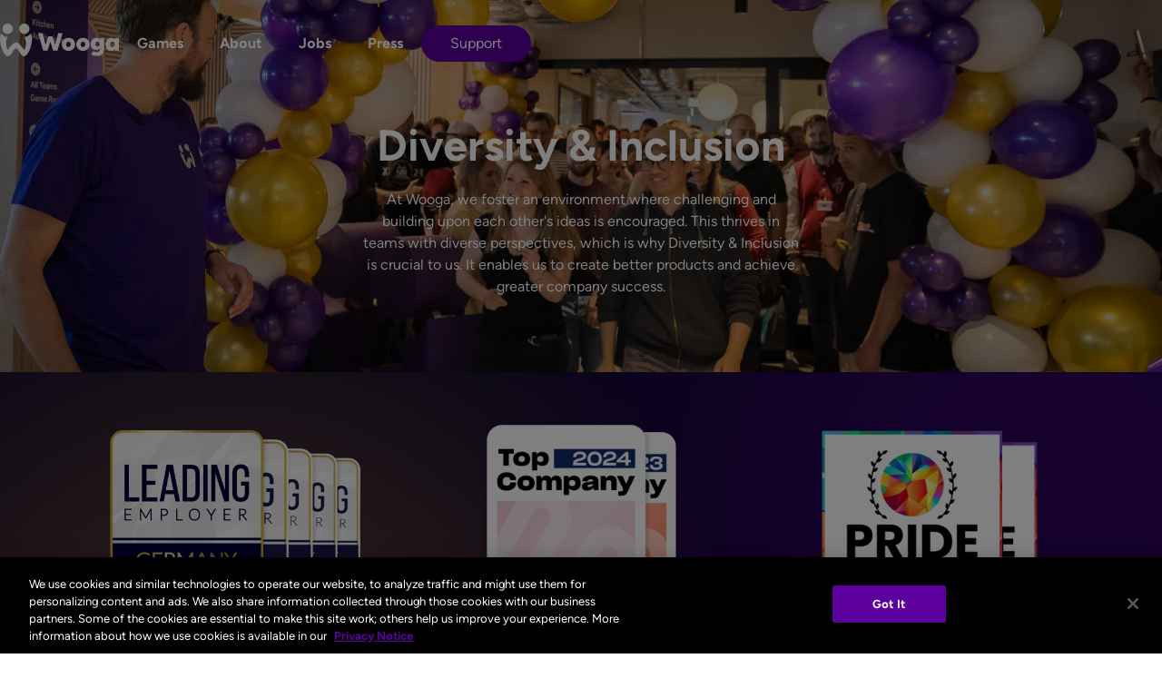

--- FILE ---
content_type: text/html
request_url: https://www.wooga.com/diversity-inclusion
body_size: 5633
content:
<!DOCTYPE html><!-- Last Published: Thu Jan 08 2026 11:25:45 GMT+0000 (Coordinated Universal Time) --><html data-wf-domain="www.wooga.com" data-wf-page="634d10a75cb8ac2a8a06ccc4" data-wf-site="5eba64f02efe5d4548413f86" lang="en"><head><meta charset="utf-8"/><title>Diversity &amp; Inclusion</title><meta content="We have been building experience for years by delivering regular top-quality content. We are proud of the hits we have produced. Become a part of the team!" name="description"/><meta content="Diversity &amp; Inclusion" property="og:title"/><meta content="We have been building experience for years by delivering regular top-quality content. We are proud of the hits we have produced. Become a part of the team!" property="og:description"/><meta content="Diversity &amp; Inclusion" property="twitter:title"/><meta content="We have been building experience for years by delivering regular top-quality content. We are proud of the hits we have produced. Become a part of the team!" property="twitter:description"/><meta property="og:type" content="website"/><meta content="summary_large_image" name="twitter:card"/><meta content="width=device-width, initial-scale=1" name="viewport"/><meta content="jX1upC1Ag2NlhG1nGzQRVJUVwqSmPQ9-kwjOH5w6zhA" name="google-site-verification"/><link href="https://cdn.prod.website-files.com/5eba64f02efe5d4548413f86/css/wooga.webflow.shared.fe1007bfb.css" rel="stylesheet" type="text/css" integrity="sha384-/hAHv7yHhuBYU3YBi3FIAd1Ueoi7BbDlegLdpIXrJKq+vg5rTtVQhNtODOweEIdH" crossorigin="anonymous"/><script type="text/javascript">!function(o,c){var n=c.documentElement,t=" w-mod-";n.className+=t+"js",("ontouchstart"in o||o.DocumentTouch&&c instanceof DocumentTouch)&&(n.className+=t+"touch")}(window,document);</script><link href="https://cdn.prod.website-files.com/5eba64f02efe5d4548413f86/5eba64f02efe5de72d41400d_favicon.png" rel="shortcut icon" type="image/x-icon"/><link href="https://cdn.prod.website-files.com/5eba64f02efe5d4548413f86/5eba64f02efe5d540041400b_tile.png" rel="apple-touch-icon"/><!-- OneTrust Cookies Consent Notice start for wooga.com -->

<script src="https://cdn.cookielaw.org/consent/4c793c61-fbdf-4cee-aae0-90dd300fb64b/OtAutoBlock.js" integrity="sha384-jVf9Rx8pOky/veGwyHFNB2NQ6KTFaO1bVCxDD39RVg4DqCvETiHHxMEDqPfU0TGv" crossorigin="anonymous"></script>
<script src="https://cdn.cookielaw.org/consent/4c793c61-fbdf-4cee-aae0-90dd300fb64b/otSDKStub.js" integrity="sha384-pAiAQm9G+owG5E+c+b4wScQj0sFf0JPQgvJlJEbx9trxjNiA0B+YfPd/sAjWhEOY" crossorigin="anonymous" type="text/javascript" charset="UTF-8" data-domain-script="4c793c61-fbdf-4cee-aae0-90dd300fb64b-test"></script>

<!-- script type="text/javascript" src=https://cdn.cookielaw.org/consent/4c793c61-fbdf-4cee-aae0-90dd300fb64b-test/OtAutoBlock.js ></script>
<script src=https://cdn.cookielaw.org/scripttemplates/otSDKStub.js  type="text/javascript" charset="UTF-8" data-domain-script="4c793c61-fbdf-4cee-aae0-90dd300fb64b-test" ></script -->
<script type="text/javascript">
function OptanonWrapper() { }
</script>

<!-- OneTrust Cookies Consent Notice end for wooga.com -->

<!-- OneTrust Cookies Consent Notice start -->
<!-- script src="https://cdn.cookielaw.org/consent/1da1df00-7bea-4bc7-a443-07e017945c2f.js" type="text/javascript" charset="UTF-8"></script>
<script type="text/javascript">
function OptanonWrapper() { }
</script --->
<!-- OneTrust Cookies Consent Notice end -->
<!-- Google tag (gtag.js) -->
<script async type="text/plain" class="optanon-category-C0002" src="https://www.googletagmanager.com/gtag/js?id=G-2D0CLDEY1R"></script>
<script type="text/plain" class="optanon-category-C0002">
  window.dataLayer = window.dataLayer || [];
  function gtag(){dataLayer.push(arguments);}
  gtag('js', new Date());
  gtag('config', 'G-2D0CLDEY1R', {'anonymize_ip': true});
</script>

<script type="text/plain" class="optanon-category-C0002">
// Set to the same value as the web property used on the site
var gaProperty = 'G-2D0CLDEY1R';
 
// Disable tracking if the opt-out cookie exists.
var disableStr = 'ga-disable-' + gaProperty;
if (document.cookie.indexOf(disableStr + '=true') > -1) {
  window[disableStr] = true;
}
 
// Opt-out function
function gaOptout() {
  console.log('GA disabled');
  document.cookie = disableStr + '=true; expires=Thu, 31 Dec 2099 23:59:59 UTC; path=/';
  window[disableStr] = true;
}
  
document.getElementById('gaOptout').onClick = gaOptout;
document.querySelector('a[href=gaOptout]').onClick = gaOptout;
</script>
</head><body><div data-collapse="tiny" data-animation="default" data-duration="400" data-doc-height="1" data-easing="ease" data-easing2="ease" role="banner" class="navbar w-nav"><div><div class="container w-container"><a href="/" class="brand w-nav-brand"><img src="https://cdn.prod.website-files.com/5eba64f02efe5d4548413f86/6475c0042feca1083f5f0255_Wooga%20Logo%20White%20Vector.svg" alt="Wooga" class="image"/></a><nav role="navigation" class="nav-menu-2 w-nav-menu"><a href="/games" class="nav-link nav-link-white w-nav-link">Games</a><a href="/this-is-us" class="nav-link nav-fff w-nav-link">About</a><a href="/jobs" class="nav-link nav-fff w-nav-link">Jobs</a><a href="/press" class="nav-link nav-link-white w-nav-link">Press</a></nav><nav role="navigation" class="nav-menu w-nav-menu"><a href="/support" class="button button-nav w-nav-link">Support</a></nav><div class="menu-button w-nav-button"><div class="icon-3 w-icon-nav-menu"></div></div></div></div></div><div class="header-diversity"><div class="header-diversity-content"><h1 class="heading heading-white headline-big">Diversity &amp; Inclusion</h1><p>At Wooga, we foster an environment where challenging and building upon each other&#x27;s ideas is encouraged. This thrives in teams with diverse perspectives, which is why Diversity &amp; Inclusion is crucial to us. It enables us to create better products and achieve greater company success. </p></div></div><div class="jobs-leading-employer center"><div class="badges-row"><div class="badge-2024"><img src="https://cdn.prod.website-files.com/5eba64f02efe5d4548413f86/6735fefc842841ba668ac0a6_LE%202025%20(2025-2021).png" loading="lazy" sizes="(max-width: 518px) 100vw, 518px" srcset="https://cdn.prod.website-files.com/5eba64f02efe5d4548413f86/6735fefc842841ba668ac0a6_LE%202025%20(2025-2021)-p-500.png 500w, https://cdn.prod.website-files.com/5eba64f02efe5d4548413f86/6735fefc842841ba668ac0a6_LE%202025%20(2025-2021).png 518w" alt="" class="image-20"/><div>Wooga has received the «Top 1% Employers in Germany» award from Leading Employers for five years in a row. This award is based on employee satisfaction, business acumen, diversity and inclusion, and commendable hiring practices.</div></div><div class="badge-2024"><img src="https://cdn.prod.website-files.com/5eba64f02efe5d4548413f86/660d47afa34668df1041ff39_badge-kununu.png" loading="lazy" sizes="(max-width: 580px) 100vw, 580px" srcset="https://cdn.prod.website-files.com/5eba64f02efe5d4548413f86/660d47afa34668df1041ff39_badge-kununu-p-500.png 500w, https://cdn.prod.website-files.com/5eba64f02efe5d4548413f86/660d47afa34668df1041ff39_badge-kununu.png 580w" alt="" class="image-20"/><div>This audit-based certification measures an employer&#x27;s LGBTIQ+ diversity management. The Silver Seal is given to employers who scored between 60 – 80%, while the Gold Seal goes to those scoring between 80 – 100%.</div></div><div class="badge-2024"><img src="https://cdn.prod.website-files.com/5eba64f02efe5d4548413f86/65a4dac90f0d216cc97fd306_Pride%20Champion%20Badges.png" loading="lazy" alt="" class="image-20"/><div>Awarded by Kununu to the highest-rated employers in their database, the Pride Champion Gold Seal represents current and former employee satisfaction.</div></div></div></div><div><div class="columns w-row"><div class="woo-box w-col w-col-6 w-col-small-small-stack w-col-tiny-tiny-stack"><img src="https://cdn.prod.website-files.com/5eba64f02efe5d4548413f86/68d29e45e5e52f4703ba2d9b_KayH20250512-0C6A1194.jpg" sizes="(max-width: 479px) 96vw, (max-width: 767px) 97vw, (max-width: 991px) 48vw, (max-width: 7230px) 49vw, 3543px" srcset="https://cdn.prod.website-files.com/5eba64f02efe5d4548413f86/68d29e45e5e52f4703ba2d9b_KayH20250512-0C6A1194-p-500.jpg 500w, https://cdn.prod.website-files.com/5eba64f02efe5d4548413f86/68d29e45e5e52f4703ba2d9b_KayH20250512-0C6A1194-p-800.jpg 800w, https://cdn.prod.website-files.com/5eba64f02efe5d4548413f86/68d29e45e5e52f4703ba2d9b_KayH20250512-0C6A1194-p-1080.jpg 1080w, https://cdn.prod.website-files.com/5eba64f02efe5d4548413f86/68d29e45e5e52f4703ba2d9b_KayH20250512-0C6A1194-p-1600.jpg 1600w, https://cdn.prod.website-files.com/5eba64f02efe5d4548413f86/68d29e45e5e52f4703ba2d9b_KayH20250512-0C6A1194-p-2000.jpg 2000w, https://cdn.prod.website-files.com/5eba64f02efe5d4548413f86/68d29e45e5e52f4703ba2d9b_KayH20250512-0C6A1194-p-2600.jpg 2600w, https://cdn.prod.website-files.com/5eba64f02efe5d4548413f86/68d29e45e5e52f4703ba2d9b_KayH20250512-0C6A1194-p-3200.jpg 3200w, https://cdn.prod.website-files.com/5eba64f02efe5d4548413f86/68d29e45e5e52f4703ba2d9b_KayH20250512-0C6A1194.jpg 3543w" alt="" class="woo-box-image"/></div><div class="woo-box w-col w-col-6 w-col-small-small-stack w-col-tiny-tiny-stack"><div class="box no-max-height"><div class="box-text right padded"><h3 class="heading-16"><strong>Diversity of our workforce</strong></h3><p class="paragraph no-margin">At Wooga we believe that with a workforce that offers diversity of thought we can deliver a richer and more joyful experience to our players.<br/><br/>Our Woogas come from different parts of the world and represent a huge variety of cultural backgrounds, genders, ages and abilities working together. It&#x27;s important to us to create an environment where everyone feels valued, wide ranges of ideas are heard and collaboration plays a central role to win as a team.  <br/></p></div></div></div></div></div><div><div class="columns w-row"><div class="woo-box w-col w-col-6 w-col-small-small-stack w-col-tiny-tiny-stack"><div class="box no-max-height"><div class="box-text right padded"><h3 class="heading-16"><strong>Diversity in our games</strong></h3><p class="paragraph no-margin">Our players come from all around the world and all sorts of different cultural backgrounds. We want to reflect this cultural richness in our games’ weekly chapters, both on the level of characters and narrative so our players feel represented and valued. <br/></p></div></div></div><div class="woo-box w-col w-col-6 w-col-small-small-stack w-col-tiny-tiny-stack"><img src="https://cdn.prod.website-files.com/5eba64f02efe5d4548413f86/6841579b4213b82cf24bb748_KayH20250512-0C6A1137.jpg" sizes="(max-width: 479px) 96vw, (max-width: 767px) 97vw, (max-width: 991px) 48vw, (max-width: 7230px) 49vw, 3543px" srcset="https://cdn.prod.website-files.com/5eba64f02efe5d4548413f86/6841579b4213b82cf24bb748_KayH20250512-0C6A1137-p-500.jpg 500w, https://cdn.prod.website-files.com/5eba64f02efe5d4548413f86/6841579b4213b82cf24bb748_KayH20250512-0C6A1137-p-800.jpg 800w, https://cdn.prod.website-files.com/5eba64f02efe5d4548413f86/6841579b4213b82cf24bb748_KayH20250512-0C6A1137-p-1080.jpg 1080w, https://cdn.prod.website-files.com/5eba64f02efe5d4548413f86/6841579b4213b82cf24bb748_KayH20250512-0C6A1137-p-1600.jpg 1600w, https://cdn.prod.website-files.com/5eba64f02efe5d4548413f86/6841579b4213b82cf24bb748_KayH20250512-0C6A1137-p-2000.jpg 2000w, https://cdn.prod.website-files.com/5eba64f02efe5d4548413f86/6841579b4213b82cf24bb748_KayH20250512-0C6A1137-p-2600.jpg 2600w, https://cdn.prod.website-files.com/5eba64f02efe5d4548413f86/6841579b4213b82cf24bb748_KayH20250512-0C6A1137-p-3200.jpg 3200w, https://cdn.prod.website-files.com/5eba64f02efe5d4548413f86/6841579b4213b82cf24bb748_KayH20250512-0C6A1137.jpg 3543w" alt="" class="woo-box-image"/></div></div></div><footer id="footer" class="footer"><div class="w-container"><div class="columns-7 w-row"><div class="w-col w-col-6 w-col-small-small-stack"><div class="w-row"><div class="w-col w-col-6 w-col-small-6"><div class="footer-links"><a href="/games" class="footer-link w-inline-block"><h3 class="footer-heading">Games</h3></a><ul role="list" class="w-list-unstyled"><li><a href="/games/ghost-detective" class="footer-link">Ghost Detective</a><a href="https://junesjourney.com" target="_blank" class="footer-link">June’s Journey</a></li><li><a href="/games/pearls-peril" class="footer-link">Pearl’s Peril</a></li><li><a href="/games/tropicats" class="footer-link">Tropicats</a></li><li><a href="/games/jelly-splash" class="footer-link">Jelly Splash</a></li></ul></div></div><div class="w-col w-col-6 w-col-small-6"><div class="footer-links"><a href="/jobs" class="footer-link w-inline-block"><h3 class="footer-heading">Jobs</h3></a></div><div class="footer-links"><a href="/press" class="footer-link w-inline-block"><h3 class="footer-heading">Press</h3></a></div><div class="footer-links"><a href="/this-is-us" class="footer-link w-inline-block"><h3 class="footer-heading">This Is Us</h3></a><ul role="list" class="w-list-unstyled"><li><a href="/about/howwework" class="footer-link">How we work</a><a href="/faq" class="footer-link">FAQ</a></li><li><a href="/about/code-of-conduct" class="footer-link">Code of Conduct</a></li><li><a href="https://blog.wooga.com/" target="_blank" class="footer-link">Blog</a><a href="/diversity-inclusion" aria-current="page" class="footer-link w--current">Diversity &amp; Inclusion</a></li></ul></div></div></div></div><div class="column-10 w-col w-col-6 w-col-small-small-stack"><p class="footer-claim"><strong>Wooga</strong> is a mobile games developer. We make games with thoughtful, compelling stories at their core. </p><div class="footer-social-links"><a rel="noreferrer" href="https://www.facebook.com/wooga/" target="_blank" class="social-footer w-inline-block"><img src="https://cdn.prod.website-files.com/5eba64f02efe5d4548413f86/5eba64f02efe5d136d413fce_facebook_white.svg" alt="Facebook" class="social-footer-icon"/></a><a rel="noreferrer" href="https://www.instagram.com/woogagram/" target="_blank" class="social-footer w-inline-block"><img src="https://cdn.prod.website-files.com/5eba64f02efe5d4548413f86/5eba64f02efe5d140f413fd1_instagram_white.svg" alt="Instagram" class="social-footer-icon"/></a><a rel="noreferrer" href="https://www.linkedin.com/company/wooga/" target="_blank" class="social-footer w-inline-block"><img src="https://cdn.prod.website-files.com/5eba64f02efe5d4548413f86/5eba64f02efe5d8e5341400a_linkedin_white.svg" alt="Linkedin" class="social-footer-icon"/></a><a href="/support" class="button white button-footer w-button">Support</a></div></div></div></div><div class="div-block-2"><div class="container-19 w-container"><div class="footer-links footer-legal-links"><ul role="list" class="footer-line-links w-list-unstyled"><li class="list-item"><a href="/legal/en-imprint/" class="footer-link footer-legal-link">Imprint </a></li><li class="list-item"><a href="/legal/en-terms-of-service/" class="footer-link footer-legal-link">Terms of Service</a></li><li class="list-item"><a href="/legal/en-privacy-policy/" class="footer-link footer-legal-link">Privacy Notice</a><a href="https://playtikaprod.service-now.com/responsible_gaming_start.do" target="_blank" class="footer-link footer-legal-link">Responsible Gaming</a><a href="https://www.wooga.com/legal/eu-digital-services-act-information-en" class="footer-link footer-legal-link">EU DSA</a></li><li><a href="https://www.wooga.com/legal/ en-accessibility-statement" class="footer-link footer-legal-link">Accessibility Statement</a></li><li><a href="#" id="cookieSettings" class="footer-link footer-legal-link">Cookie Settings</a></li><li><a href="#" id="gaOptout" class="footer-link footer-legal-link">Disable Google Analytics</a></li></ul></div></div></div><a href="/support" class="button mobile-button w-button">Support</a></footer><script src="https://d3e54v103j8qbb.cloudfront.net/js/jquery-3.5.1.min.dc5e7f18c8.js?site=5eba64f02efe5d4548413f86" type="text/javascript" integrity="sha256-9/aliU8dGd2tb6OSsuzixeV4y/faTqgFtohetphbbj0=" crossorigin="anonymous"></script><script src="https://cdn.prod.website-files.com/5eba64f02efe5d4548413f86/js/webflow.schunk.f7ce783be1c206c9.js" type="text/javascript" integrity="sha384-tr9Tws+EIK1sthb2Xxu9Mr0d+4kzH1WYFmmmU7D8q2GN0dI5n6jgxbHqUpLnYOOq" crossorigin="anonymous"></script><script src="https://cdn.prod.website-files.com/5eba64f02efe5d4548413f86/js/webflow.6958e945.d925615cf13ffcd1.js" type="text/javascript" integrity="sha384-ewH1MIBaAmseojckcbMSiggIkg0v73ZoVYBudblRK7JYNOHewtrKdLewMDxLXwy4" crossorigin="anonymous"></script><script>
  $(document).ready(function() {
    $('#cookieSettings').on('click', function(e) {
    Optanon.ToggleInfoDisplay();
    });
  });
</script>

<!-- Accessibility - wooga.com -->

<script> 
window.interdeal = {
  sitekey   : "ebca3713008c169c5452729fe861bb61",
  Position  : "Left",
  Menulang  : "EN",
  domains  : {
    js  : "https://aacdn.nagich.com/",
    acc : "https://access.nagich.com/"
  },
     btnStyle  : {
      color : {
          main   : "#5B009C",
          second : "#fff"
      },
      vPosition : ["85%","15%"], //Y-axis position of the widget, left side is reffering to the desktop version, the right side is for mobile.
      scale   : ["0.6","0.5"], //Size of the widget, the left side is referring to the desktop version, the right side is for mobile.
      icon    : { 
        type  : 6, //You can choose between 1- 14 icons, or set value as string like "Accessibility".
        shape : "circle", //You can choose the following shapes: "circle", "rectangle", "rounded", "semicircle".
        outline :  false//true / false.
      }
    }
};
(function(doc, head, body){
  var coreCall             = doc.createElement('script');
  coreCall.src             = 'https://aacdn.nagich.com/core/4.3.9/accessibility.js';
  coreCall.defer           = true;
  coreCall.integrity       = 'sha512-PwYfxqafrDop1rGZzqR2FQrhosL53Fv7a7ZBm88twF8rnrEiLnC5fvxgaDNz3oReztL4Hp5mP8XaUeRbV9Rp6A==';
  coreCall.crossOrigin     = 'anonymous';
  coreCall.setAttribute('data-cfasync', true );
  body? body.appendChild(coreCall) : head.appendChild(coreCall);
})(document, document.head, document.body);
</script></body></html>

--- FILE ---
content_type: text/css
request_url: https://cdn.prod.website-files.com/5eba64f02efe5d4548413f86/css/wooga.webflow.shared.fe1007bfb.css
body_size: 30006
content:
html {
  -webkit-text-size-adjust: 100%;
  -ms-text-size-adjust: 100%;
  font-family: sans-serif;
}

body {
  margin: 0;
}

article, aside, details, figcaption, figure, footer, header, hgroup, main, menu, nav, section, summary {
  display: block;
}

audio, canvas, progress, video {
  vertical-align: baseline;
  display: inline-block;
}

audio:not([controls]) {
  height: 0;
  display: none;
}

[hidden], template {
  display: none;
}

a {
  background-color: #0000;
}

a:active, a:hover {
  outline: 0;
}

abbr[title] {
  border-bottom: 1px dotted;
}

b, strong {
  font-weight: bold;
}

dfn {
  font-style: italic;
}

h1 {
  margin: .67em 0;
  font-size: 2em;
}

mark {
  color: #000;
  background: #ff0;
}

small {
  font-size: 80%;
}

sub, sup {
  vertical-align: baseline;
  font-size: 75%;
  line-height: 0;
  position: relative;
}

sup {
  top: -.5em;
}

sub {
  bottom: -.25em;
}

img {
  border: 0;
}

svg:not(:root) {
  overflow: hidden;
}

hr {
  box-sizing: content-box;
  height: 0;
}

pre {
  overflow: auto;
}

code, kbd, pre, samp {
  font-family: monospace;
  font-size: 1em;
}

button, input, optgroup, select, textarea {
  color: inherit;
  font: inherit;
  margin: 0;
}

button {
  overflow: visible;
}

button, select {
  text-transform: none;
}

button, html input[type="button"], input[type="reset"] {
  -webkit-appearance: button;
  cursor: pointer;
}

button[disabled], html input[disabled] {
  cursor: default;
}

button::-moz-focus-inner, input::-moz-focus-inner {
  border: 0;
  padding: 0;
}

input {
  line-height: normal;
}

input[type="checkbox"], input[type="radio"] {
  box-sizing: border-box;
  padding: 0;
}

input[type="number"]::-webkit-inner-spin-button, input[type="number"]::-webkit-outer-spin-button {
  height: auto;
}

input[type="search"] {
  -webkit-appearance: none;
}

input[type="search"]::-webkit-search-cancel-button, input[type="search"]::-webkit-search-decoration {
  -webkit-appearance: none;
}

legend {
  border: 0;
  padding: 0;
}

textarea {
  overflow: auto;
}

optgroup {
  font-weight: bold;
}

table {
  border-collapse: collapse;
  border-spacing: 0;
}

td, th {
  padding: 0;
}

@font-face {
  font-family: webflow-icons;
  src: url("[data-uri]") format("truetype");
  font-weight: normal;
  font-style: normal;
}

[class^="w-icon-"], [class*=" w-icon-"] {
  speak: none;
  font-variant: normal;
  text-transform: none;
  -webkit-font-smoothing: antialiased;
  -moz-osx-font-smoothing: grayscale;
  font-style: normal;
  font-weight: normal;
  line-height: 1;
  font-family: webflow-icons !important;
}

.w-icon-slider-right:before {
  content: "";
}

.w-icon-slider-left:before {
  content: "";
}

.w-icon-nav-menu:before {
  content: "";
}

.w-icon-arrow-down:before, .w-icon-dropdown-toggle:before {
  content: "";
}

.w-icon-file-upload-remove:before {
  content: "";
}

.w-icon-file-upload-icon:before {
  content: "";
}

* {
  box-sizing: border-box;
}

html {
  height: 100%;
}

body {
  color: #333;
  background-color: #fff;
  min-height: 100%;
  margin: 0;
  font-family: Arial, sans-serif;
  font-size: 14px;
  line-height: 20px;
}

img {
  vertical-align: middle;
  max-width: 100%;
  display: inline-block;
}

html.w-mod-touch * {
  background-attachment: scroll !important;
}

.w-block {
  display: block;
}

.w-inline-block {
  max-width: 100%;
  display: inline-block;
}

.w-clearfix:before, .w-clearfix:after {
  content: " ";
  grid-area: 1 / 1 / 2 / 2;
  display: table;
}

.w-clearfix:after {
  clear: both;
}

.w-hidden {
  display: none;
}

.w-button {
  color: #fff;
  line-height: inherit;
  cursor: pointer;
  background-color: #3898ec;
  border: 0;
  border-radius: 0;
  padding: 9px 15px;
  text-decoration: none;
  display: inline-block;
}

input.w-button {
  -webkit-appearance: button;
}

html[data-w-dynpage] [data-w-cloak] {
  color: #0000 !important;
}

.w-code-block {
  margin: unset;
}

pre.w-code-block code {
  all: inherit;
}

.w-optimization {
  display: contents;
}

.w-webflow-badge, .w-webflow-badge > img {
  box-sizing: unset;
  width: unset;
  height: unset;
  max-height: unset;
  max-width: unset;
  min-height: unset;
  min-width: unset;
  margin: unset;
  padding: unset;
  float: unset;
  clear: unset;
  border: unset;
  border-radius: unset;
  background: unset;
  background-image: unset;
  background-position: unset;
  background-size: unset;
  background-repeat: unset;
  background-origin: unset;
  background-clip: unset;
  background-attachment: unset;
  background-color: unset;
  box-shadow: unset;
  transform: unset;
  direction: unset;
  font-family: unset;
  font-weight: unset;
  color: unset;
  font-size: unset;
  line-height: unset;
  font-style: unset;
  font-variant: unset;
  text-align: unset;
  letter-spacing: unset;
  -webkit-text-decoration: unset;
  text-decoration: unset;
  text-indent: unset;
  text-transform: unset;
  list-style-type: unset;
  text-shadow: unset;
  vertical-align: unset;
  cursor: unset;
  white-space: unset;
  word-break: unset;
  word-spacing: unset;
  word-wrap: unset;
  transition: unset;
}

.w-webflow-badge {
  white-space: nowrap;
  cursor: pointer;
  box-shadow: 0 0 0 1px #0000001a, 0 1px 3px #0000001a;
  visibility: visible !important;
  opacity: 1 !important;
  z-index: 2147483647 !important;
  color: #aaadb0 !important;
  overflow: unset !important;
  background-color: #fff !important;
  border-radius: 3px !important;
  width: auto !important;
  height: auto !important;
  margin: 0 !important;
  padding: 6px !important;
  font-size: 12px !important;
  line-height: 14px !important;
  text-decoration: none !important;
  display: inline-block !important;
  position: fixed !important;
  inset: auto 12px 12px auto !important;
  transform: none !important;
}

.w-webflow-badge > img {
  position: unset;
  visibility: unset !important;
  opacity: 1 !important;
  vertical-align: middle !important;
  display: inline-block !important;
}

h1, h2, h3, h4, h5, h6 {
  margin-bottom: 10px;
  font-weight: bold;
}

h1 {
  margin-top: 20px;
  font-size: 38px;
  line-height: 44px;
}

h2 {
  margin-top: 20px;
  font-size: 32px;
  line-height: 36px;
}

h3 {
  margin-top: 20px;
  font-size: 24px;
  line-height: 30px;
}

h4 {
  margin-top: 10px;
  font-size: 18px;
  line-height: 24px;
}

h5 {
  margin-top: 10px;
  font-size: 14px;
  line-height: 20px;
}

h6 {
  margin-top: 10px;
  font-size: 12px;
  line-height: 18px;
}

p {
  margin-top: 0;
  margin-bottom: 10px;
}

blockquote {
  border-left: 5px solid #e2e2e2;
  margin: 0 0 10px;
  padding: 10px 20px;
  font-size: 18px;
  line-height: 22px;
}

figure {
  margin: 0 0 10px;
}

figcaption {
  text-align: center;
  margin-top: 5px;
}

ul, ol {
  margin-top: 0;
  margin-bottom: 10px;
  padding-left: 40px;
}

.w-list-unstyled {
  padding-left: 0;
  list-style: none;
}

.w-embed:before, .w-embed:after {
  content: " ";
  grid-area: 1 / 1 / 2 / 2;
  display: table;
}

.w-embed:after {
  clear: both;
}

.w-video {
  width: 100%;
  padding: 0;
  position: relative;
}

.w-video iframe, .w-video object, .w-video embed {
  border: none;
  width: 100%;
  height: 100%;
  position: absolute;
  top: 0;
  left: 0;
}

fieldset {
  border: 0;
  margin: 0;
  padding: 0;
}

button, [type="button"], [type="reset"] {
  cursor: pointer;
  -webkit-appearance: button;
  border: 0;
}

.w-form {
  margin: 0 0 15px;
}

.w-form-done {
  text-align: center;
  background-color: #ddd;
  padding: 20px;
  display: none;
}

.w-form-fail {
  background-color: #ffdede;
  margin-top: 10px;
  padding: 10px;
  display: none;
}

label {
  margin-bottom: 5px;
  font-weight: bold;
  display: block;
}

.w-input, .w-select {
  color: #333;
  vertical-align: middle;
  background-color: #fff;
  border: 1px solid #ccc;
  width: 100%;
  height: 38px;
  margin-bottom: 10px;
  padding: 8px 12px;
  font-size: 14px;
  line-height: 1.42857;
  display: block;
}

.w-input::placeholder, .w-select::placeholder {
  color: #999;
}

.w-input:focus, .w-select:focus {
  border-color: #3898ec;
  outline: 0;
}

.w-input[disabled], .w-select[disabled], .w-input[readonly], .w-select[readonly], fieldset[disabled] .w-input, fieldset[disabled] .w-select {
  cursor: not-allowed;
}

.w-input[disabled]:not(.w-input-disabled), .w-select[disabled]:not(.w-input-disabled), .w-input[readonly], .w-select[readonly], fieldset[disabled]:not(.w-input-disabled) .w-input, fieldset[disabled]:not(.w-input-disabled) .w-select {
  background-color: #eee;
}

textarea.w-input, textarea.w-select {
  height: auto;
}

.w-select {
  background-color: #f3f3f3;
}

.w-select[multiple] {
  height: auto;
}

.w-form-label {
  cursor: pointer;
  margin-bottom: 0;
  font-weight: normal;
  display: inline-block;
}

.w-radio {
  margin-bottom: 5px;
  padding-left: 20px;
  display: block;
}

.w-radio:before, .w-radio:after {
  content: " ";
  grid-area: 1 / 1 / 2 / 2;
  display: table;
}

.w-radio:after {
  clear: both;
}

.w-radio-input {
  float: left;
  margin: 3px 0 0 -20px;
  line-height: normal;
}

.w-file-upload {
  margin-bottom: 10px;
  display: block;
}

.w-file-upload-input {
  opacity: 0;
  z-index: -100;
  width: .1px;
  height: .1px;
  position: absolute;
  overflow: hidden;
}

.w-file-upload-default, .w-file-upload-uploading, .w-file-upload-success {
  color: #333;
  display: inline-block;
}

.w-file-upload-error {
  margin-top: 10px;
  display: block;
}

.w-file-upload-default.w-hidden, .w-file-upload-uploading.w-hidden, .w-file-upload-error.w-hidden, .w-file-upload-success.w-hidden {
  display: none;
}

.w-file-upload-uploading-btn {
  cursor: pointer;
  background-color: #fafafa;
  border: 1px solid #ccc;
  margin: 0;
  padding: 8px 12px;
  font-size: 14px;
  font-weight: normal;
  display: flex;
}

.w-file-upload-file {
  background-color: #fafafa;
  border: 1px solid #ccc;
  flex-grow: 1;
  justify-content: space-between;
  margin: 0;
  padding: 8px 9px 8px 11px;
  display: flex;
}

.w-file-upload-file-name {
  font-size: 14px;
  font-weight: normal;
  display: block;
}

.w-file-remove-link {
  cursor: pointer;
  width: auto;
  height: auto;
  margin-top: 3px;
  margin-left: 10px;
  padding: 3px;
  display: block;
}

.w-icon-file-upload-remove {
  margin: auto;
  font-size: 10px;
}

.w-file-upload-error-msg {
  color: #ea384c;
  padding: 2px 0;
  display: inline-block;
}

.w-file-upload-info {
  padding: 0 12px;
  line-height: 38px;
  display: inline-block;
}

.w-file-upload-label {
  cursor: pointer;
  background-color: #fafafa;
  border: 1px solid #ccc;
  margin: 0;
  padding: 8px 12px;
  font-size: 14px;
  font-weight: normal;
  display: inline-block;
}

.w-icon-file-upload-icon, .w-icon-file-upload-uploading {
  width: 20px;
  margin-right: 8px;
  display: inline-block;
}

.w-icon-file-upload-uploading {
  height: 20px;
}

.w-container {
  max-width: 940px;
  margin-left: auto;
  margin-right: auto;
}

.w-container:before, .w-container:after {
  content: " ";
  grid-area: 1 / 1 / 2 / 2;
  display: table;
}

.w-container:after {
  clear: both;
}

.w-container .w-row {
  margin-left: -10px;
  margin-right: -10px;
}

.w-row:before, .w-row:after {
  content: " ";
  grid-area: 1 / 1 / 2 / 2;
  display: table;
}

.w-row:after {
  clear: both;
}

.w-row .w-row {
  margin-left: 0;
  margin-right: 0;
}

.w-col {
  float: left;
  width: 100%;
  min-height: 1px;
  padding-left: 10px;
  padding-right: 10px;
  position: relative;
}

.w-col .w-col {
  padding-left: 0;
  padding-right: 0;
}

.w-col-1 {
  width: 8.33333%;
}

.w-col-2 {
  width: 16.6667%;
}

.w-col-3 {
  width: 25%;
}

.w-col-4 {
  width: 33.3333%;
}

.w-col-5 {
  width: 41.6667%;
}

.w-col-6 {
  width: 50%;
}

.w-col-7 {
  width: 58.3333%;
}

.w-col-8 {
  width: 66.6667%;
}

.w-col-9 {
  width: 75%;
}

.w-col-10 {
  width: 83.3333%;
}

.w-col-11 {
  width: 91.6667%;
}

.w-col-12 {
  width: 100%;
}

.w-hidden-main {
  display: none !important;
}

@media screen and (max-width: 991px) {
  .w-container {
    max-width: 728px;
  }

  .w-hidden-main {
    display: inherit !important;
  }

  .w-hidden-medium {
    display: none !important;
  }

  .w-col-medium-1 {
    width: 8.33333%;
  }

  .w-col-medium-2 {
    width: 16.6667%;
  }

  .w-col-medium-3 {
    width: 25%;
  }

  .w-col-medium-4 {
    width: 33.3333%;
  }

  .w-col-medium-5 {
    width: 41.6667%;
  }

  .w-col-medium-6 {
    width: 50%;
  }

  .w-col-medium-7 {
    width: 58.3333%;
  }

  .w-col-medium-8 {
    width: 66.6667%;
  }

  .w-col-medium-9 {
    width: 75%;
  }

  .w-col-medium-10 {
    width: 83.3333%;
  }

  .w-col-medium-11 {
    width: 91.6667%;
  }

  .w-col-medium-12 {
    width: 100%;
  }

  .w-col-stack {
    width: 100%;
    left: auto;
    right: auto;
  }
}

@media screen and (max-width: 767px) {
  .w-hidden-main, .w-hidden-medium {
    display: inherit !important;
  }

  .w-hidden-small {
    display: none !important;
  }

  .w-row, .w-container .w-row {
    margin-left: 0;
    margin-right: 0;
  }

  .w-col {
    width: 100%;
    left: auto;
    right: auto;
  }

  .w-col-small-1 {
    width: 8.33333%;
  }

  .w-col-small-2 {
    width: 16.6667%;
  }

  .w-col-small-3 {
    width: 25%;
  }

  .w-col-small-4 {
    width: 33.3333%;
  }

  .w-col-small-5 {
    width: 41.6667%;
  }

  .w-col-small-6 {
    width: 50%;
  }

  .w-col-small-7 {
    width: 58.3333%;
  }

  .w-col-small-8 {
    width: 66.6667%;
  }

  .w-col-small-9 {
    width: 75%;
  }

  .w-col-small-10 {
    width: 83.3333%;
  }

  .w-col-small-11 {
    width: 91.6667%;
  }

  .w-col-small-12 {
    width: 100%;
  }
}

@media screen and (max-width: 479px) {
  .w-container {
    max-width: none;
  }

  .w-hidden-main, .w-hidden-medium, .w-hidden-small {
    display: inherit !important;
  }

  .w-hidden-tiny {
    display: none !important;
  }

  .w-col {
    width: 100%;
  }

  .w-col-tiny-1 {
    width: 8.33333%;
  }

  .w-col-tiny-2 {
    width: 16.6667%;
  }

  .w-col-tiny-3 {
    width: 25%;
  }

  .w-col-tiny-4 {
    width: 33.3333%;
  }

  .w-col-tiny-5 {
    width: 41.6667%;
  }

  .w-col-tiny-6 {
    width: 50%;
  }

  .w-col-tiny-7 {
    width: 58.3333%;
  }

  .w-col-tiny-8 {
    width: 66.6667%;
  }

  .w-col-tiny-9 {
    width: 75%;
  }

  .w-col-tiny-10 {
    width: 83.3333%;
  }

  .w-col-tiny-11 {
    width: 91.6667%;
  }

  .w-col-tiny-12 {
    width: 100%;
  }
}

.w-widget {
  position: relative;
}

.w-widget-map {
  width: 100%;
  height: 400px;
}

.w-widget-map label {
  width: auto;
  display: inline;
}

.w-widget-map img {
  max-width: inherit;
}

.w-widget-map .gm-style-iw {
  text-align: center;
}

.w-widget-map .gm-style-iw > button {
  display: none !important;
}

.w-widget-twitter {
  overflow: hidden;
}

.w-widget-twitter-count-shim {
  vertical-align: top;
  text-align: center;
  background: #fff;
  border: 1px solid #758696;
  border-radius: 3px;
  width: 28px;
  height: 20px;
  display: inline-block;
  position: relative;
}

.w-widget-twitter-count-shim * {
  pointer-events: none;
  -webkit-user-select: none;
  user-select: none;
}

.w-widget-twitter-count-shim .w-widget-twitter-count-inner {
  text-align: center;
  color: #999;
  font-family: serif;
  font-size: 15px;
  line-height: 12px;
  position: relative;
}

.w-widget-twitter-count-shim .w-widget-twitter-count-clear {
  display: block;
  position: relative;
}

.w-widget-twitter-count-shim.w--large {
  width: 36px;
  height: 28px;
}

.w-widget-twitter-count-shim.w--large .w-widget-twitter-count-inner {
  font-size: 18px;
  line-height: 18px;
}

.w-widget-twitter-count-shim:not(.w--vertical) {
  margin-left: 5px;
  margin-right: 8px;
}

.w-widget-twitter-count-shim:not(.w--vertical).w--large {
  margin-left: 6px;
}

.w-widget-twitter-count-shim:not(.w--vertical):before, .w-widget-twitter-count-shim:not(.w--vertical):after {
  content: " ";
  pointer-events: none;
  border: solid #0000;
  width: 0;
  height: 0;
  position: absolute;
  top: 50%;
  left: 0;
}

.w-widget-twitter-count-shim:not(.w--vertical):before {
  border-width: 4px;
  border-color: #75869600 #5d6c7b #75869600 #75869600;
  margin-top: -4px;
  margin-left: -9px;
}

.w-widget-twitter-count-shim:not(.w--vertical).w--large:before {
  border-width: 5px;
  margin-top: -5px;
  margin-left: -10px;
}

.w-widget-twitter-count-shim:not(.w--vertical):after {
  border-width: 4px;
  border-color: #fff0 #fff #fff0 #fff0;
  margin-top: -4px;
  margin-left: -8px;
}

.w-widget-twitter-count-shim:not(.w--vertical).w--large:after {
  border-width: 5px;
  margin-top: -5px;
  margin-left: -9px;
}

.w-widget-twitter-count-shim.w--vertical {
  width: 61px;
  height: 33px;
  margin-bottom: 8px;
}

.w-widget-twitter-count-shim.w--vertical:before, .w-widget-twitter-count-shim.w--vertical:after {
  content: " ";
  pointer-events: none;
  border: solid #0000;
  width: 0;
  height: 0;
  position: absolute;
  top: 100%;
  left: 50%;
}

.w-widget-twitter-count-shim.w--vertical:before {
  border-width: 5px;
  border-color: #5d6c7b #75869600 #75869600;
  margin-left: -5px;
}

.w-widget-twitter-count-shim.w--vertical:after {
  border-width: 4px;
  border-color: #fff #fff0 #fff0;
  margin-left: -4px;
}

.w-widget-twitter-count-shim.w--vertical .w-widget-twitter-count-inner {
  font-size: 18px;
  line-height: 22px;
}

.w-widget-twitter-count-shim.w--vertical.w--large {
  width: 76px;
}

.w-background-video {
  color: #fff;
  height: 500px;
  position: relative;
  overflow: hidden;
}

.w-background-video > video {
  object-fit: cover;
  z-index: -100;
  background-position: 50%;
  background-size: cover;
  width: 100%;
  height: 100%;
  margin: auto;
  position: absolute;
  inset: -100%;
}

.w-background-video > video::-webkit-media-controls-start-playback-button {
  -webkit-appearance: none;
  display: none !important;
}

.w-background-video--control {
  background-color: #0000;
  padding: 0;
  position: absolute;
  bottom: 1em;
  right: 1em;
}

.w-background-video--control > [hidden] {
  display: none !important;
}

.w-slider {
  text-align: center;
  clear: both;
  -webkit-tap-highlight-color: #0000;
  tap-highlight-color: #0000;
  background: #ddd;
  height: 300px;
  position: relative;
}

.w-slider-mask {
  z-index: 1;
  white-space: nowrap;
  height: 100%;
  display: block;
  position: relative;
  left: 0;
  right: 0;
  overflow: hidden;
}

.w-slide {
  vertical-align: top;
  white-space: normal;
  text-align: left;
  width: 100%;
  height: 100%;
  display: inline-block;
  position: relative;
}

.w-slider-nav {
  z-index: 2;
  text-align: center;
  -webkit-tap-highlight-color: #0000;
  tap-highlight-color: #0000;
  height: 40px;
  margin: auto;
  padding-top: 10px;
  position: absolute;
  inset: auto 0 0;
}

.w-slider-nav.w-round > div {
  border-radius: 100%;
}

.w-slider-nav.w-num > div {
  font-size: inherit;
  line-height: inherit;
  width: auto;
  height: auto;
  padding: .2em .5em;
}

.w-slider-nav.w-shadow > div {
  box-shadow: 0 0 3px #3336;
}

.w-slider-nav-invert {
  color: #fff;
}

.w-slider-nav-invert > div {
  background-color: #2226;
}

.w-slider-nav-invert > div.w-active {
  background-color: #222;
}

.w-slider-dot {
  cursor: pointer;
  background-color: #fff6;
  width: 1em;
  height: 1em;
  margin: 0 3px .5em;
  transition: background-color .1s, color .1s;
  display: inline-block;
  position: relative;
}

.w-slider-dot.w-active {
  background-color: #fff;
}

.w-slider-dot:focus {
  outline: none;
  box-shadow: 0 0 0 2px #fff;
}

.w-slider-dot:focus.w-active {
  box-shadow: none;
}

.w-slider-arrow-left, .w-slider-arrow-right {
  cursor: pointer;
  color: #fff;
  -webkit-tap-highlight-color: #0000;
  tap-highlight-color: #0000;
  -webkit-user-select: none;
  user-select: none;
  width: 80px;
  margin: auto;
  font-size: 40px;
  position: absolute;
  inset: 0;
  overflow: hidden;
}

.w-slider-arrow-left [class^="w-icon-"], .w-slider-arrow-right [class^="w-icon-"], .w-slider-arrow-left [class*=" w-icon-"], .w-slider-arrow-right [class*=" w-icon-"] {
  position: absolute;
}

.w-slider-arrow-left:focus, .w-slider-arrow-right:focus {
  outline: 0;
}

.w-slider-arrow-left {
  z-index: 3;
  right: auto;
}

.w-slider-arrow-right {
  z-index: 4;
  left: auto;
}

.w-icon-slider-left, .w-icon-slider-right {
  width: 1em;
  height: 1em;
  margin: auto;
  inset: 0;
}

.w-slider-aria-label {
  clip: rect(0 0 0 0);
  border: 0;
  width: 1px;
  height: 1px;
  margin: -1px;
  padding: 0;
  position: absolute;
  overflow: hidden;
}

.w-slider-force-show {
  display: block !important;
}

.w-dropdown {
  text-align: left;
  z-index: 900;
  margin-left: auto;
  margin-right: auto;
  display: inline-block;
  position: relative;
}

.w-dropdown-btn, .w-dropdown-toggle, .w-dropdown-link {
  vertical-align: top;
  color: #222;
  text-align: left;
  white-space: nowrap;
  margin-left: auto;
  margin-right: auto;
  padding: 20px;
  text-decoration: none;
  position: relative;
}

.w-dropdown-toggle {
  -webkit-user-select: none;
  user-select: none;
  cursor: pointer;
  padding-right: 40px;
  display: inline-block;
}

.w-dropdown-toggle:focus {
  outline: 0;
}

.w-icon-dropdown-toggle {
  width: 1em;
  height: 1em;
  margin: auto 20px auto auto;
  position: absolute;
  top: 0;
  bottom: 0;
  right: 0;
}

.w-dropdown-list {
  background: #ddd;
  min-width: 100%;
  display: none;
  position: absolute;
}

.w-dropdown-list.w--open {
  display: block;
}

.w-dropdown-link {
  color: #222;
  padding: 10px 20px;
  display: block;
}

.w-dropdown-link.w--current {
  color: #0082f3;
}

.w-dropdown-link:focus {
  outline: 0;
}

@media screen and (max-width: 767px) {
  .w-nav-brand {
    padding-left: 10px;
  }
}

.w-lightbox-backdrop {
  cursor: auto;
  letter-spacing: normal;
  text-indent: 0;
  text-shadow: none;
  text-transform: none;
  visibility: visible;
  white-space: normal;
  word-break: normal;
  word-spacing: normal;
  word-wrap: normal;
  color: #fff;
  text-align: center;
  z-index: 2000;
  opacity: 0;
  -webkit-user-select: none;
  -moz-user-select: none;
  -webkit-tap-highlight-color: transparent;
  background: #000000e6;
  outline: 0;
  font-family: Helvetica Neue, Helvetica, Ubuntu, Segoe UI, Verdana, sans-serif;
  font-size: 17px;
  font-style: normal;
  font-weight: 300;
  line-height: 1.2;
  list-style: disc;
  position: fixed;
  inset: 0;
  -webkit-transform: translate(0);
}

.w-lightbox-backdrop, .w-lightbox-container {
  -webkit-overflow-scrolling: touch;
  height: 100%;
  overflow: auto;
}

.w-lightbox-content {
  height: 100vh;
  position: relative;
  overflow: hidden;
}

.w-lightbox-view {
  opacity: 0;
  width: 100vw;
  height: 100vh;
  position: absolute;
}

.w-lightbox-view:before {
  content: "";
  height: 100vh;
}

.w-lightbox-group, .w-lightbox-group .w-lightbox-view, .w-lightbox-group .w-lightbox-view:before {
  height: 86vh;
}

.w-lightbox-frame, .w-lightbox-view:before {
  vertical-align: middle;
  display: inline-block;
}

.w-lightbox-figure {
  margin: 0;
  position: relative;
}

.w-lightbox-group .w-lightbox-figure {
  cursor: pointer;
}

.w-lightbox-img {
  width: auto;
  max-width: none;
  height: auto;
}

.w-lightbox-image {
  float: none;
  max-width: 100vw;
  max-height: 100vh;
  display: block;
}

.w-lightbox-group .w-lightbox-image {
  max-height: 86vh;
}

.w-lightbox-caption {
  text-align: left;
  text-overflow: ellipsis;
  white-space: nowrap;
  background: #0006;
  padding: .5em 1em;
  position: absolute;
  bottom: 0;
  left: 0;
  right: 0;
  overflow: hidden;
}

.w-lightbox-embed {
  width: 100%;
  height: 100%;
  position: absolute;
  inset: 0;
}

.w-lightbox-control {
  cursor: pointer;
  background-position: center;
  background-repeat: no-repeat;
  background-size: 24px;
  width: 4em;
  transition: all .3s;
  position: absolute;
  top: 0;
}

.w-lightbox-left {
  background-image: url("[data-uri]");
  display: none;
  bottom: 0;
  left: 0;
}

.w-lightbox-right {
  background-image: url("[data-uri]");
  display: none;
  bottom: 0;
  right: 0;
}

.w-lightbox-close {
  background-image: url("[data-uri]");
  background-size: 18px;
  height: 2.6em;
  right: 0;
}

.w-lightbox-strip {
  white-space: nowrap;
  padding: 0 1vh;
  line-height: 0;
  position: absolute;
  bottom: 0;
  left: 0;
  right: 0;
  overflow: auto hidden;
}

.w-lightbox-item {
  box-sizing: content-box;
  cursor: pointer;
  width: 10vh;
  padding: 2vh 1vh;
  display: inline-block;
  -webkit-transform: translate3d(0, 0, 0);
}

.w-lightbox-active {
  opacity: .3;
}

.w-lightbox-thumbnail {
  background: #222;
  height: 10vh;
  position: relative;
  overflow: hidden;
}

.w-lightbox-thumbnail-image {
  position: absolute;
  top: 0;
  left: 0;
}

.w-lightbox-thumbnail .w-lightbox-tall {
  width: 100%;
  top: 50%;
  transform: translate(0, -50%);
}

.w-lightbox-thumbnail .w-lightbox-wide {
  height: 100%;
  left: 50%;
  transform: translate(-50%);
}

.w-lightbox-spinner {
  box-sizing: border-box;
  border: 5px solid #0006;
  border-radius: 50%;
  width: 40px;
  height: 40px;
  margin-top: -20px;
  margin-left: -20px;
  animation: .8s linear infinite spin;
  position: absolute;
  top: 50%;
  left: 50%;
}

.w-lightbox-spinner:after {
  content: "";
  border: 3px solid #0000;
  border-bottom-color: #fff;
  border-radius: 50%;
  position: absolute;
  inset: -4px;
}

.w-lightbox-hide {
  display: none;
}

.w-lightbox-noscroll {
  overflow: hidden;
}

@media (min-width: 768px) {
  .w-lightbox-content {
    height: 96vh;
    margin-top: 2vh;
  }

  .w-lightbox-view, .w-lightbox-view:before {
    height: 96vh;
  }

  .w-lightbox-group, .w-lightbox-group .w-lightbox-view, .w-lightbox-group .w-lightbox-view:before {
    height: 84vh;
  }

  .w-lightbox-image {
    max-width: 96vw;
    max-height: 96vh;
  }

  .w-lightbox-group .w-lightbox-image {
    max-width: 82.3vw;
    max-height: 84vh;
  }

  .w-lightbox-left, .w-lightbox-right {
    opacity: .5;
    display: block;
  }

  .w-lightbox-close {
    opacity: .8;
  }

  .w-lightbox-control:hover {
    opacity: 1;
  }
}

.w-lightbox-inactive, .w-lightbox-inactive:hover {
  opacity: 0;
}

.w-richtext:before, .w-richtext:after {
  content: " ";
  grid-area: 1 / 1 / 2 / 2;
  display: table;
}

.w-richtext:after {
  clear: both;
}

.w-richtext[contenteditable="true"]:before, .w-richtext[contenteditable="true"]:after {
  white-space: initial;
}

.w-richtext ol, .w-richtext ul {
  overflow: hidden;
}

.w-richtext .w-richtext-figure-selected.w-richtext-figure-type-video div:after, .w-richtext .w-richtext-figure-selected[data-rt-type="video"] div:after, .w-richtext .w-richtext-figure-selected.w-richtext-figure-type-image div, .w-richtext .w-richtext-figure-selected[data-rt-type="image"] div {
  outline: 2px solid #2895f7;
}

.w-richtext figure.w-richtext-figure-type-video > div:after, .w-richtext figure[data-rt-type="video"] > div:after {
  content: "";
  display: none;
  position: absolute;
  inset: 0;
}

.w-richtext figure {
  max-width: 60%;
  position: relative;
}

.w-richtext figure > div:before {
  cursor: default !important;
}

.w-richtext figure img {
  width: 100%;
}

.w-richtext figure figcaption.w-richtext-figcaption-placeholder {
  opacity: .6;
}

.w-richtext figure div {
  color: #0000;
  font-size: 0;
}

.w-richtext figure.w-richtext-figure-type-image, .w-richtext figure[data-rt-type="image"] {
  display: table;
}

.w-richtext figure.w-richtext-figure-type-image > div, .w-richtext figure[data-rt-type="image"] > div {
  display: inline-block;
}

.w-richtext figure.w-richtext-figure-type-image > figcaption, .w-richtext figure[data-rt-type="image"] > figcaption {
  caption-side: bottom;
  display: table-caption;
}

.w-richtext figure.w-richtext-figure-type-video, .w-richtext figure[data-rt-type="video"] {
  width: 60%;
  height: 0;
}

.w-richtext figure.w-richtext-figure-type-video iframe, .w-richtext figure[data-rt-type="video"] iframe {
  width: 100%;
  height: 100%;
  position: absolute;
  top: 0;
  left: 0;
}

.w-richtext figure.w-richtext-figure-type-video > div, .w-richtext figure[data-rt-type="video"] > div {
  width: 100%;
}

.w-richtext figure.w-richtext-align-center {
  clear: both;
  margin-left: auto;
  margin-right: auto;
}

.w-richtext figure.w-richtext-align-center.w-richtext-figure-type-image > div, .w-richtext figure.w-richtext-align-center[data-rt-type="image"] > div {
  max-width: 100%;
}

.w-richtext figure.w-richtext-align-normal {
  clear: both;
}

.w-richtext figure.w-richtext-align-fullwidth {
  text-align: center;
  clear: both;
  width: 100%;
  max-width: 100%;
  margin-left: auto;
  margin-right: auto;
  display: block;
}

.w-richtext figure.w-richtext-align-fullwidth > div {
  padding-bottom: inherit;
  display: inline-block;
}

.w-richtext figure.w-richtext-align-fullwidth > figcaption {
  display: block;
}

.w-richtext figure.w-richtext-align-floatleft {
  float: left;
  clear: none;
  margin-right: 15px;
}

.w-richtext figure.w-richtext-align-floatright {
  float: right;
  clear: none;
  margin-left: 15px;
}

.w-nav {
  z-index: 1000;
  background: #ddd;
  position: relative;
}

.w-nav:before, .w-nav:after {
  content: " ";
  grid-area: 1 / 1 / 2 / 2;
  display: table;
}

.w-nav:after {
  clear: both;
}

.w-nav-brand {
  float: left;
  color: #333;
  text-decoration: none;
  position: relative;
}

.w-nav-link {
  vertical-align: top;
  color: #222;
  text-align: left;
  margin-left: auto;
  margin-right: auto;
  padding: 20px;
  text-decoration: none;
  display: inline-block;
  position: relative;
}

.w-nav-link.w--current {
  color: #0082f3;
}

.w-nav-menu {
  float: right;
  position: relative;
}

[data-nav-menu-open] {
  text-align: center;
  background: #c8c8c8;
  min-width: 200px;
  position: absolute;
  top: 100%;
  left: 0;
  right: 0;
  overflow: visible;
  display: block !important;
}

.w--nav-link-open {
  display: block;
  position: relative;
}

.w-nav-overlay {
  width: 100%;
  display: none;
  position: absolute;
  top: 100%;
  left: 0;
  right: 0;
  overflow: hidden;
}

.w-nav-overlay [data-nav-menu-open] {
  top: 0;
}

.w-nav[data-animation="over-left"] .w-nav-overlay {
  width: auto;
}

.w-nav[data-animation="over-left"] .w-nav-overlay, .w-nav[data-animation="over-left"] [data-nav-menu-open] {
  z-index: 1;
  top: 0;
  right: auto;
}

.w-nav[data-animation="over-right"] .w-nav-overlay {
  width: auto;
}

.w-nav[data-animation="over-right"] .w-nav-overlay, .w-nav[data-animation="over-right"] [data-nav-menu-open] {
  z-index: 1;
  top: 0;
  left: auto;
}

.w-nav-button {
  float: right;
  cursor: pointer;
  -webkit-tap-highlight-color: #0000;
  tap-highlight-color: #0000;
  -webkit-user-select: none;
  user-select: none;
  padding: 18px;
  font-size: 24px;
  display: none;
  position: relative;
}

.w-nav-button:focus {
  outline: 0;
}

.w-nav-button.w--open {
  color: #fff;
  background-color: #c8c8c8;
}

.w-nav[data-collapse="all"] .w-nav-menu {
  display: none;
}

.w-nav[data-collapse="all"] .w-nav-button, .w--nav-dropdown-open, .w--nav-dropdown-toggle-open {
  display: block;
}

.w--nav-dropdown-list-open {
  position: static;
}

@media screen and (max-width: 991px) {
  .w-nav[data-collapse="medium"] .w-nav-menu {
    display: none;
  }

  .w-nav[data-collapse="medium"] .w-nav-button {
    display: block;
  }
}

@media screen and (max-width: 767px) {
  .w-nav[data-collapse="small"] .w-nav-menu {
    display: none;
  }

  .w-nav[data-collapse="small"] .w-nav-button {
    display: block;
  }

  .w-nav-brand {
    padding-left: 10px;
  }
}

@media screen and (max-width: 479px) {
  .w-nav[data-collapse="tiny"] .w-nav-menu {
    display: none;
  }

  .w-nav[data-collapse="tiny"] .w-nav-button {
    display: block;
  }
}

.w-tabs {
  position: relative;
}

.w-tabs:before, .w-tabs:after {
  content: " ";
  grid-area: 1 / 1 / 2 / 2;
  display: table;
}

.w-tabs:after {
  clear: both;
}

.w-tab-menu {
  position: relative;
}

.w-tab-link {
  vertical-align: top;
  text-align: left;
  cursor: pointer;
  color: #222;
  background-color: #ddd;
  padding: 9px 30px;
  text-decoration: none;
  display: inline-block;
  position: relative;
}

.w-tab-link.w--current {
  background-color: #c8c8c8;
}

.w-tab-link:focus {
  outline: 0;
}

.w-tab-content {
  display: block;
  position: relative;
  overflow: hidden;
}

.w-tab-pane {
  display: none;
  position: relative;
}

.w--tab-active {
  display: block;
}

@media screen and (max-width: 479px) {
  .w-tab-link {
    display: block;
  }
}

.w-ix-emptyfix:after {
  content: "";
}

@keyframes spin {
  0% {
    transform: rotate(0);
  }

  100% {
    transform: rotate(360deg);
  }
}

.w-dyn-empty {
  background-color: #ddd;
  padding: 10px;
}

.w-dyn-hide, .w-dyn-bind-empty, .w-condition-invisible {
  display: none !important;
}

.wf-layout-layout {
  display: grid;
}

@font-face {
  font-family: Figtree;
  src: url("https://cdn.prod.website-files.com/5eba64f02efe5d4548413f86/63ea472e16194f18c281f670_Figtree-Regular.ttf") format("truetype");
  font-weight: 400;
  font-style: normal;
  font-display: swap;
}

@font-face {
  font-family: Figtree;
  src: url("https://cdn.prod.website-files.com/5eba64f02efe5d4548413f86/63ea472e7e5b4a286eaefba1_Figtree-Bold.ttf") format("truetype");
  font-weight: 700;
  font-style: normal;
  font-display: swap;
}

@font-face {
  font-family: Codec Pro;
  src: url("https://cdn.prod.website-files.com/5eba64f02efe5d4548413f86/67b6e4d2610f571dc049f518_Codec-Pro-Light.otf") format("opentype");
  font-weight: 300;
  font-style: normal;
  font-display: swap;
}

@font-face {
  font-family: Codec Pro;
  src: url("https://cdn.prod.website-files.com/5eba64f02efe5d4548413f86/67b6e4d20b95a6e2e00417ba_Codec-Pro-Heavy.otf") format("opentype");
  font-weight: 900;
  font-style: normal;
  font-display: swap;
}

@font-face {
  font-family: Codec Pro;
  src: url("https://cdn.prod.website-files.com/5eba64f02efe5d4548413f86/67b6e4d2af2abbac77764e91_CodecPro-Regular.otf") format("opentype");
  font-weight: 400;
  font-style: normal;
  font-display: swap;
}

:root {
  --white: white;
  --june-red: #e35;
  --light-sea-green: #2eadac;
  --wooga-purple: #5b009c;
  --sustainable-green: #6ff1c8;
  --medium-turquoise: #47cbca;
  --midnight-blue: #0c072c;
  --medium-violet-red: #b336a0;
  --green-yellow: #bbe52e;
  --orange: #f1ad3f;
  --link: #321bb2;
}

.w-layout-grid {
  grid-row-gap: 16px;
  grid-column-gap: 16px;
  grid-template-rows: auto auto;
  grid-template-columns: 1fr 1fr;
  grid-auto-columns: 1fr;
  display: grid;
}

.w-layout-blockcontainer {
  max-width: 940px;
  margin-left: auto;
  margin-right: auto;
  display: block;
}

@media screen and (max-width: 991px) {
  .w-layout-blockcontainer {
    max-width: 728px;
  }
}

@media screen and (max-width: 767px) {
  .w-layout-blockcontainer {
    max-width: none;
  }
}

body {
  color: #333;
  font-family: Figtree, sans-serif;
  font-size: 1rem;
  line-height: 1.5rem;
}

h1 {
  margin-top: 1rem;
  margin-bottom: 1rem;
  font-size: 2.5rem;
  font-weight: 700;
  line-height: 44px;
}

h2 {
  text-align: left;
  margin-top: 1rem;
  margin-bottom: 1rem;
  font-size: 1.5rem;
  font-weight: 700;
  line-height: 36px;
}

h3 {
  margin-top: 1rem;
  margin-bottom: 0;
  font-size: 24px;
  font-weight: 700;
  line-height: 30px;
}

p {
  margin-bottom: 10px;
  font-size: 1rem;
  line-height: 1.5rem;
}

a {
  color: #0e8292;
  text-decoration: none;
}

.woo-box {
  background-color: var(--white);
  padding-left: 0;
  padding-right: 0;
}

.woo-box.diversity-logo-bg {
  background-color: #f5f5f5;
  justify-content: center;
  align-items: center;
  height: 50vw;
  max-height: 80vh;
  display: flex;
}

.box {
  background-color: #fff;
  align-items: center;
  height: 50vw;
  max-height: 80vh;
  padding: 3rem;
  display: flex;
}

.box.box-half {
  justify-content: flex-start;
  height: 25vw;
  max-height: 45vh;
}

.box.box-half.box-purple {
  background-color: var(--june-red);
  align-items: center;
  max-height: 45vh;
}

.box.box-half.box-purple.box-sc {
  background-color: #e140e8;
  justify-content: center;
}

.box.box-half.box-purple.box-podcast-title {
  background-color: var(--light-sea-green);
}

.box.box-half.box-podcast {
  background-color: #b82148;
  flex-direction: column;
  justify-content: center;
  align-items: stretch;
  padding: 0 2vw;
}

.box.box-purple {
  background-color: var(--wooga-purple);
  color: #fff;
  justify-content: flex-start;
}

.box.box-white {
  background-color: var(--white);
}

.box.sustainable {
  background-color: var(--sustainable-green);
}

.box.box-slim {
  height: auto;
}

.box.no-max-height {
  align-items: center;
  height: auto;
  min-height: 80vh;
  max-height: none;
}

.box.box-centered {
  grid-column-gap: 2rem;
  justify-content: center;
}

.box-text {
  max-width: 400px;
  margin-left: auto;
  margin-right: auto;
}

.box-text.right {
  margin-left: auto;
  margin-right: auto;
}

.box-text.right.padded {
  padding-top: 2rem;
  padding-bottom: 2rem;
}

.box-text.center {
  text-align: center;
  flex: 1;
  margin-top: 0;
  margin-left: auto;
  margin-right: auto;
}

.box-text.box-text-narrow {
  max-width: 17rem;
}

.heading {
  margin-top: 0;
  margin-bottom: 1rem;
  font-size: 2rem;
  line-height: 3rem;
}

.heading.heading-white {
  color: #fff;
  text-align: center;
}

.heading.heading-white.headline-big {
  margin-top: 10vw;
  font-size: 3rem;
  line-height: 4rem;
}

.heading.heading-white.left {
  text-align: left;
  margin-left: 1rem;
}

.heading.heading-center {
  text-align: center;
  margin-bottom: 0;
  font-size: 1.5rem;
  line-height: 2rem;
  display: block;
}

.paragraph {
  margin-bottom: 1.5rem;
  font-size: 1.2rem;
}

.paragraph.no-margin {
  margin-bottom: .5rem;
  font-size: 1rem;
}

.columns-2 {
  display: block;
}

.body {
  color: #0c072c;
  font-family: Figtree, sans-serif;
  font-size: 1rem;
  line-height: 1.5rem;
}

.button {
  border: 2px none var(--medium-turquoise);
  background-color: var(--medium-turquoise);
  color: var(--white);
  border-radius: 40vw;
  flex: 0 auto;
  padding: .75rem 2rem;
  font-size: 1rem;
  line-height: 1.5rem;
  transition: all .2s;
  display: inline-block;
}

.button:hover {
  background-color: var(--white);
  color: var(--midnight-blue);
}

.button.button-nav {
  background-color: var(--wooga-purple);
  color: var(--white);
  border-style: none;
  padding-top: 8px;
  padding-bottom: 8px;
}

.button.white {
  border-style: none;
  border-color: var(--white);
  background-color: var(--white);
  color: var(--wooga-purple);
}

.button.white:hover {
  color: var(--midnight-blue);
}

.button.white.button-footer {
  color: var(--midnight-blue);
  padding-top: .77rem;
  padding-bottom: .77rem;
}

.button.white.button-benefits {
  align-self: center;
}

.button.button-social {
  text-align: center;
  min-width: 46px;
  margin-right: .5rem;
  padding-left: .5rem;
  padding-right: .5rem;
}

.button.center {
  align-self: center;
  margin-top: 1rem;
}

.button.center.purple {
  background-color: var(--medium-violet-red);
}

.button.center.big {
  background-color: var(--white);
  color: var(--midnight-blue);
  margin-top: 0;
  margin-right: 1rem;
  padding-left: 1.5rem;
  padding-right: 1.5rem;
  font-size: 1.5rem;
  font-weight: 700;
}

.button.center.big:hover {
  color: var(--white);
  background-image: linear-gradient(340deg, #8901ec, #d872ed);
}

.button.mobile-button {
  display: none;
}

.button.button-support {
  margin-top: .5rem;
}

.button.sustainability-button {
  background-color: var(--midnight-blue);
  letter-spacing: .2rem;
  text-transform: uppercase;
  margin-left: auto;
  margin-right: auto;
}

.button.sustainability-button:hover {
  color: var(--sustainable-green);
}

.button.black-button {
  background-color: var(--midnight-blue);
  letter-spacing: 2px;
  text-transform: uppercase;
  margin-top: 2rem;
  padding: 1rem 3rem;
}

.button.black-button:hover {
  color: var(--sustainable-green);
}

.button.button-outline {
  border-style: solid;
  border-color: var(--wooga-purple);
  color: var(--wooga-purple);
  background-color: #0000;
  margin-top: 1rem;
}

.button.button-outline.button-ghost-detective {
  color: #ecfdff;
  text-shadow: 0 0 1rem #ecfdff;
  border-color: #ecfdff;
  align-self: auto;
  margin-top: 0;
  box-shadow: 0 0 1rem #ecfdff4d, inset 0 0 1rem #ecfdff4d;
}

.button.button-outline.button-small {
  border-color: var(--midnight-blue);
  color: var(--midnight-blue);
  margin-top: 0;
  padding: .125rem 1rem;
}

.button.button-outline.button-dowload {
  margin-top: 0;
  margin-bottom: 1rem;
  margin-left: -.125rem;
  padding-top: .5rem;
  padding-bottom: .5rem;
}

.button.button-june {
  background-color: #710b25;
  align-self: auto;
  display: block;
}

.button.button-june.button-ggj {
  background-color: #010035;
}

.button.button-june.button-ggj:hover {
  background-color: #fff;
}

.button.button-green-game-jam {
  background-color: var(--midnight-blue);
  align-self: auto;
}

.button.button-green-game-jam:hover {
  background-color: var(--white);
}

.button.invert {
  background-color: var(--white);
  color: var(--midnight-blue);
}

.button.button-download {
  margin-bottom: 2rem;
}

.button.button-caps {
  color: #fff;
  padding: 0;
}

.header {
  background-color: #000;
  background-image: linear-gradient(to top, #0c072ccc, #0000004d), url("https://cdn.prod.website-files.com/5eba64f02efe5d4548413f86/63d2443cb80b9f25ec3f24b4_KayH20221007-_J7A0697.webp");
  background-position: 0 0, 50%;
  background-size: auto, cover;
  justify-content: center;
  align-items: flex-end;
  height: 50vw;
  min-height: auto;
  max-height: 90vh;
  display: flex;
}

.header.game-header {
  background-image: linear-gradient(to top, #2c07137d, #0000004d), url("https://cdn.prod.website-files.com/5eba64f02efe5d4548413f86/5eba64f02efe5de87b413fe6_JJ_Woogasite_header_2300x900_s.jpg");
  align-items: flex-end;
}

.header.game-header.diamond-dash {
  background-image: linear-gradient(to top, #0000004d 73%, #2c07137d), url("https://cdn.prod.website-files.com/5eba64f02efe5d4548413f86/5eba64f02efe5da020413ffa_diamond-dash-header.jpg");
}

.header.game-header.tropicats {
  background-image: linear-gradient(to top, #2c07137d, #0000004d), url("https://cdn.prod.website-files.com/5eba64f02efe5d4548413f86/5eba64f02efe5d0540413ffc_tropicats-header.jpg");
}

.header.game-header.jelly-splash {
  background-image: url("https://cdn.prod.website-files.com/5eba64f02efe5d4548413f86/5eba64f02efe5dc82f41400e_JS_background_video_s2.jpg");
  background-position: 50% 0;
  background-size: cover;
  align-items: center;
}

.header.game-header.bubble-island-2 {
  background-image: linear-gradient(to top, #2c07137d, #0000004d), url("https://cdn.prod.website-files.com/5eba64f02efe5d4548413f86/5eba64f02efe5d5a61413ff0_bubble-island-2-header.jpg");
  background-position: 0 0, 50% 100%;
  background-size: auto, auto 140%;
  align-items: flex-end;
}

.header.game-header.pearl-s-peril {
  background-image: linear-gradient(#00000045, #00000045), url("https://cdn.prod.website-files.com/5eba64f02efe5d4548413f86/5f22a966f1910664f1666e38_pearls-peril-wooga.jpg");
  background-position: 0 0, 50%;
  background-size: auto, cover;
}

.header.game-header.header-switchcraft {
  background-image: linear-gradient(to top, #2c07137d, #0000004d), url("https://cdn.prod.website-files.com/5eba64f02efe5d4548413f86/603d5328e114d33058b68022_Layout2_01.jpg");
}

.header.game-header.header-switchcraft.v2 {
  background-image: linear-gradient(to top, #2c07137d, #0000004d), url("https://cdn.prod.website-files.com/5eba64f02efe5d4548413f86/6142fc4896c6fc7e4fffeaee_SC_WebsiteBanner..jpg");
}

.header.header-this-is-us {
  background-image: linear-gradient(to top, #5f4f1378, #0000004d), url("https://cdn.prod.website-files.com/5eba64f02efe5d4548413f86/68415e40d27935210d8c706c_KayH20250512-0C6A1098.avif");
  margin-bottom: 0;
}

.header.header-jobs {
  background-image: linear-gradient(0deg, #37035c7a 12%, #0000004d 56%), url("https://cdn.prod.website-files.com/5eba64f02efe5d4548413f86/68415cb717800c0a8ddf149f_561698477dc72a874d4eee0cfdc8f127_KayH20250512-0C6A0843.webp");
  background-position: 0 0, 0 0;
  background-repeat: repeat, repeat;
  background-size: auto, cover;
  height: auto;
}

.header.header-roles-marketing {
  background-image: linear-gradient(to top, #0c072ccc, #0000004d), url("https://cdn.prod.website-files.com/5eba64f02efe5d4548413f86/5f43ae70254a122795bf9c8d_KayH20200224-1M7A0698.jpg");
}

.header.header-coc {
  background-image: linear-gradient(#dad3d300, #dad3d3), url("https://cdn.prod.website-files.com/5eba64f02efe5d4548413f86/5eba64f02efe5d7a4f414023_KayH20200224-1M7A0537.jpg");
  background-position: 0 0, 50% 100%;
  background-size: auto, cover;
  align-items: center;
  height: 35vw;
}

.header.header-artists {
  background-image: linear-gradient(to top, #0c072ccc, #0000004d), url("https://cdn.prod.website-files.com/5eba64f02efe5d4548413f86/5eba64f02efe5dcc0d414033_KayH20200225-1M7A1506.jpg");
}

.header.header-game-designers {
  background-image: linear-gradient(to top, #0c072ccc, #0000004d), url("https://cdn.prod.website-files.com/5eba64f02efe5d4548413f86/5eba64f02efe5d514b41402f_KayH20200224-1M7A0720%20(1).jpg");
}

.header.header-writers {
  background-image: linear-gradient(to top, #0c072ccc, #0000004d), url("https://cdn.prod.website-files.com/5eba64f02efe5d4548413f86/640064857251b26004b02eae_KayH20230109-_J7A1897.webp");
}

.header.header-roles-ua {
  background-image: linear-gradient(to top, #0c072ccc, #0000004d), url("https://cdn.prod.website-files.com/5eba64f02efe5d4548413f86/5f43aef7e7036141dd046bae_KayH20200225-1M7A1345.jpg");
}

.header.header-production {
  background-image: linear-gradient(to top, #0c072ccc, #0000004d), url("https://cdn.prod.website-files.com/5eba64f02efe5d4548413f86/5eba64f02efe5d221a414037_KayH20200225-1M7A1321.jpg");
}

.header.header-technology {
  background-image: linear-gradient(to top, #0c072ccc, #0000004d), url("https://cdn.prod.website-files.com/5eba64f02efe5d4548413f86/5eba64f02efe5da81c414034_KayH20200225-1M7A1654.jpg");
}

.header.header-product-management {
  background-image: linear-gradient(to top, #0c072ccc, #0000004d), url("https://cdn.prod.website-files.com/5eba64f02efe5d4548413f86/5eff1ab43863089d0bf9b218_home.jpg");
}

.header-content {
  color: var(--white);
  text-align: center;
  flex: 0 auto;
  align-self: center;
  width: 50%;
  min-width: 36rem;
  max-width: 100vw;
  margin-top: 15vw;
  padding: 3rem;
}

.header-content.header-jobs-content {
  align-self: flex-end;
}

.header-content.header-content-coc {
  align-self: center;
  width: auto;
  padding-top: 0;
  padding-bottom: 6rem;
}

.header-content.header-jobs {
  align-self: flex-start;
  width: auto;
  position: relative;
}

.header-content.header-content-bi {
  padding-bottom: 1rem;
}

.header-content.header-content-about {
  align-self: center;
  width: auto;
  min-width: 0;
  margin-left: 45vw;
  margin-right: 10vw;
  padding-left: 0;
  padding-right: 0;
}

.header-content.sc-header-content, .header-content.header-static {
  margin-top: 0;
}

.woo-shadow {
  background-color: #fff;
  flex-direction: row-reverse;
  justify-content: space-between;
  align-items: stretch;
  min-height: 400px;
  margin: 3rem;
  display: flex;
  box-shadow: 0 20px 40px #0003;
}

.woo-shadow._16-9 {
  justify-content: center;
  width: 90vw;
  height: 50vw;
  max-height: none;
  margin: 5vw auto;
}

.woo-shadow._16-9.playtika {
  min-height: 0;
  max-height: 400px;
}

.woo-shadow._16-9.woo-shadow-timeline {
  height: auto;
  min-height: 600px;
}

.woo-shadow._16-9.jj-video-placeholder {
  background-image: url("https://cdn.prod.website-files.com/5eba64f02efe5d4548413f86/5eff1ab47bc6f8831d44dfc6_junes-journey.webp");
  background-position: 50%;
  background-repeat: no-repeat;
  background-size: cover;
  margin-top: 2vw;
}

.woo-shadow.open-positions {
  flex-direction: column;
  justify-content: flex-start;
  align-items: center;
  max-width: 800px;
  margin-left: auto;
  margin-right: auto;
}

.section {
  background-color: #f2f2f2;
  padding-top: 1px;
  padding-bottom: 1px;
}

.section.playtika {
  grid-column-gap: 2rem;
  grid-row-gap: 2rem;
  aspect-ratio: 2.39;
  background-image: url("https://cdn.prod.website-files.com/5eba64f02efe5d4548413f86/6696688cc7cebbd8799bf7e2_Playtika%20Background.png");
  background-position: 50%;
  background-size: cover;
  justify-content: center;
  align-items: center;
  display: flex;
}

.woo-box-image {
  object-fit: cover;
  object-position: 50% 50%;
  width: 50vw;
  height: 50vw;
  max-height: 80vh;
  display: block;
}

.woo-box-image.box-image-half {
  height: 25vw;
  max-height: 45vh;
}

.woo-box-image.box-image-half.top {
  object-position: 50% 0%;
}

.woo-box-image.box-image-half.bottom {
  object-position: 50% 100%;
}

.woo-box-image.box-image-half.sc-image {
  max-height: 45vh;
}

.woo-box-image.left {
  object-position: 0% 50%;
}

.woo-box-image.woo-box-image-left {
  object-position: 10% 50%;
  max-height: 90vh;
}

.woo-box-image.fill-height, .woo-box-image.podcast {
  max-height: 90vh;
}

.link-block {
  flex: 1;
  display: flex;
}

.video-preview {
  color: #fff;
  flex: 1;
  justify-content: center;
  align-self: stretch;
  align-items: center;
  font-size: 1.5rem;
  font-weight: 700;
  text-decoration: none;
  transition: font-size .2s;
  display: flex;
}

.video-preview:hover {
  font-size: 2rem;
}

.video-preview.video-preview-box {
  height: 50vw;
  max-height: 90vh;
}

.video-preview.video-preview-box.video-preview-half {
  height: 25vw;
  max-height: 45vh;
}

.video-preview.video-preview-box.video-jj.video-jj2 {
  background-image: linear-gradient(to top, #000000ad, #00000057), url("https://cdn.prod.website-files.com/5eba64f02efe5d4548413f86/5eff1ab33863082af2f9b217_values.jpg");
}

.video-preview.video-preview-box.video-pp {
  background-image: radial-gradient(circle, #3b473a8f 9%, #0000 57%), url("https://cdn.prod.website-files.com/5eba64f02efe5d4548413f86/5ec6e22d3e71f162de78ee8f_pp-map.jpg");
  background-position: 0 0, 0 100%;
  background-size: auto, cover;
}

.video-preview.video-jj {
  background-image: linear-gradient(to top, #000000ad, #00000057), url("https://cdn.prod.website-files.com/5eba64f02efe5d4548413f86/5eba64f02efe5d1c8f413feb_video-placeholder.webp");
  background-position: 0 0, 50%;
  background-repeat: repeat, no-repeat;
  background-size: auto, cover;
}

.text-block {
  flex-flow: row-reverse;
  justify-content: center;
  align-items: stretch;
  font-weight: 700;
  display: flex;
}

.grid {
  grid-column-gap: 0px;
  grid-row-gap: 0px;
  grid-template-rows: 2fr auto;
  grid-template-areas: "Area Area-3"
                       "Area-2 Area-2";
  grid-auto-flow: row;
}

.nav-menu {
  position: relative;
}

.container {
  color: #fff;
  justify-content: space-between;
  align-items: center;
  display: flex;
}

.brand {
  flex: 0 auto;
}

.image {
  height: 36px;
  margin-bottom: 8px;
}

.navbar {
  background-color: #0000;
  padding-top: 16px;
  position: absolute;
  inset: 0% 0% auto;
}

.nav-link {
  color: var(--midnight-blue);
  font-weight: 700;
}

.nav-link.w--current {
  color: var(--light-sea-green);
}

.nav-link.nav-link-white {
  color: var(--white);
}

.nav-link.nav-link-white.nav-link-inline {
  flex: none;
  align-self: center;
  display: flex;
}

.nav-link.nav-fff {
  color: var(--white);
}

.nav-link.nav-fff.w--current {
  color: var(--green-yellow);
}

.footer {
  background-color: var(--midnight-blue);
  color: #fff;
  text-align: center;
  align-items: flex-start;
  margin-top: 0;
  padding-top: 60px;
  padding-bottom: 0;
}

.footer.footer-events {
  padding-top: 0;
}

.footer-flex-container {
  text-align: left;
  justify-content: space-between;
  margin-bottom: 40px;
  display: flex;
}

.footer-logo-link {
  flex: 0 auto;
  min-width: 60px;
  max-height: 60px;
}

.footer-image {
  object-fit: contain;
  object-position: 0% 50%;
  width: 100%;
  height: 100%;
}

.footer-heading {
  color: var(--white);
  margin-top: 0;
  margin-bottom: 0;
  font-size: 1rem;
  line-height: 1.5;
}

.footer-link {
  color: #aaa;
  margin-bottom: 0;
  padding-top: .25rem;
  padding-bottom: .25rem;
  text-decoration: none;
  display: block;
}

.footer-link:hover {
  text-decoration: underline;
}

.footer-link.footer-legal-link {
  white-space: nowrap;
  padding-right: 1rem;
}

.footer-link.hidden {
  display: none;
}

.social-media {
  background-color: var(--medium-turquoise);
  justify-content: flex-start;
  align-items: center;
  height: auto;
  max-height: 90vh;
  padding-top: 3rem;
  padding-bottom: 3rem;
  display: block;
}

.social-media.pearls-peril {
  background-color: #589674;
  padding-bottom: 3rem;
}

.device-placeholder {
  background-color: var(--midnight-blue);
  border-top-left-radius: 3vw;
  border-top-right-radius: 3vw;
  width: 20vw;
  height: 30vw;
  margin-right: 40px;
}

.column {
  text-align: right;
  justify-content: flex-end;
  display: flex;
}

.newsletter {
  background-color: var(--orange);
  height: 50vw;
  max-height: 90vh;
}

.image-2 {
  width: 15vw;
  min-width: 120px;
}

.app-icon {
  border-radius: 24px;
  width: 120px;
  min-width: 120px;
  max-width: 200px;
  height: 120px;
  min-height: 120px;
  max-height: 200px;
  margin-bottom: 2rem;
}

.badge {
  background-color: var(--midnight-blue);
  border: 2px solid #a0a0a0;
  border-radius: 8px;
  margin-bottom: .5rem;
  margin-left: .25rem;
  margin-right: .25rem;
}

.badge.facebook {
  background-color: #217cef;
  border-color: #ccc;
}

.badge.badge-textonly {
  color: #fff;
  flex-flow: column;
  justify-content: center;
  align-items: center;
  width: 160px;
  height: 48px;
  font-size: .85rem;
  line-height: 1rem;
  display: inline-flex;
}

.big-text {
  font-size: 1.5rem;
  line-height: 2rem;
  overflow: visible;
}

.big-text.white {
  color: var(--white);
}

.big-text.sustainability-steps {
  transform-style: preserve-3d;
  height: 1rem;
  transform: scale3d(1, 0, 1);
}

.big-text.future {
  font-size: 2.5rem;
  line-height: 2.7rem;
}

.social-links {
  color: var(--white);
  margin-top: 3rem;
  display: flex;
}

.social-link {
  color: #fff;
  align-items: center;
  margin-right: 1rem;
  font-weight: 700;
  text-decoration: none;
  display: flex;
}

.social-icon {
  width: 1.5rem;
  margin-left: -.125rem;
  margin-right: .5rem;
}

.columns-3 {
  align-items: center;
  display: flex;
}

.column-2 {
  padding-bottom: 3rem;
}

.sub-nav {
  margin-bottom: 0;
  display: block;
  position: static;
  top: 10px;
}

.sub-nav.promo {
  display: block;
}

.sub-nav-link {
  color: var(--midnight-blue);
  border-left: 4px solid #ccc;
  padding-top: .25rem;
  padding-bottom: .25rem;
  padding-left: 1rem;
  text-decoration: none;
  display: block;
}

.sub-nav-link:hover {
  color: var(--medium-turquoise);
}

.sub-nav-link.w--current {
  border-left-color: var(--medium-turquoise);
  color: var(--medium-turquoise);
}

.sub-nav-link.active {
  border-left-color: var(--link);
  font-weight: 700;
}

.sub-nav-link.sub-sub {
  color: #8c8a99;
  border-left-color: #eee;
}

.sub-nav-link.sub-sub:hover {
  color: var(--medium-turquoise);
}

.sub-nav-link.sub-sub.w--current {
  color: #0e8292;
}

.sub-nav-link.sub-sub.active {
  color: var(--medium-turquoise);
  font-weight: 400;
}

.sub-nav-link.vt {
  font-family: system-ui, -apple-system, BlinkMacSystemFont, Segoe UI, Roboto, Oxygen, Ubuntu, Cantarell, Fira Sans, Droid Sans, Helvetica Neue, sans-serif;
}

.legal-text {
  padding-top: 3rem;
  padding-bottom: 5rem;
}

.heading-2 {
  font-size: 2.5rem;
}

.image-3 {
  width: 2rem;
  margin-right: .5rem;
}

.icon.watch-icon {
  margin-right: .5rem;
}

.icon.watch-icon.vertical {
  margin-bottom: .5rem;
  margin-right: 0;
}

.full-image {
  background-image: url("https://cdn.prod.website-files.com/5eba64f02efe5d4548413f86/5eba64f02efe5d7251413fda_placeholder.webp");
  background-position: 50%;
  background-size: cover;
  justify-content: flex-start;
  align-items: center;
  height: auto;
  padding-top: 3rem;
  padding-bottom: 3rem;
  display: flex;
}

.full-image.center {
  color: var(--white);
  text-align: center;
  background-image: linear-gradient(#000000b3, #000000b3), url("https://cdn.prod.website-files.com/5eba64f02efe5d4548413f86/5eba64f02efe5d7251413fda_placeholder.webp");
  background-position: 0 0, 50%;
  background-size: auto, cover;
  justify-content: center;
  height: 40vw;
  max-height: 90vh;
  margin-top: 0;
}

.full-image.center.june-s-journey {
  background-image: linear-gradient(#000000b3, #000000b3), url("https://cdn.prod.website-files.com/5eba64f02efe5d4548413f86/5eba64f02efe5d0a2b413fdc_jj-placeholder.webp");
  background-position: 0 0, 50% 100%;
  background-size: auto, cover;
}

.full-image.center.jelly-splash {
  background-image: linear-gradient(#0000, #0000), url("https://cdn.prod.website-files.com/5eba64f02efe5d4548413f86/5eba64f02efe5d4b0e413ff1_pearls-peril-header.jpg");
}

.full-image.newsletter {
  background-color: var(--june-red);
  background-image: none;
  justify-content: space-between;
}

.full-image.newsletter.newsletter-pp {
  background-color: var(--orange);
}

.full-image.june-s-journey {
  background-image: url("https://cdn.prod.website-files.com/5eba64f02efe5d4548413f86/669792d8aa5354abdbedb9f3_61321ff7fd80a2bca01e8111_junes-journey-banner.webp");
  background-position: 35% 0;
  background-repeat: no-repeat;
  background-size: cover;
}

.full-image.pearls-peril {
  background-image: url("https://cdn.prod.website-files.com/5eba64f02efe5d4548413f86/5eba64f02efe5d4b0e413ff1_pearls-peril-header.jpg");
}

.full-image.switchcraft {
  background-image: url("https://cdn.prod.website-files.com/5eba64f02efe5d4548413f86/66978ec20fec52f846449321_6142fc4819ebf3677091161a_SC_WebsiteBanner2.jpeg");
  background-position: 50%;
  background-size: cover;
}

.full-image.ghost-detective {
  background-image: url("https://cdn.prod.website-files.com/5eba64f02efe5d4548413f86/66978f4cca4bc241fb73c785_64f7179fa723134849dd522b_Ghost%20Detective%20New%20Orleans.jpeg");
}

.box-shadow {
  color: var(--midnight-blue);
  background-color: #fff;
  flex-direction: column;
  justify-content: space-between;
  align-items: flex-start;
  width: 40vw;
  max-width: 400px;
  height: 40vw;
  max-height: 400px;
  padding: 3rem;
  display: flex;
  position: relative;
  right: -10%;
  box-shadow: 0 20px 40px #0003;
}

.box-shadow.right {
  text-align: left;
  flex-direction: column;
  justify-content: space-between;
  align-items: flex-start;
  left: 50%;
  right: auto;
}

.paragraph-2 {
  justify-content: space-around;
  font-size: 1rem;
  display: flex;
}

.paragraph-2.center {
  margin-top: 1rem;
}

.columns-4 {
  flex: 1;
  align-self: center;
  align-items: center;
  display: flex;
}

.container-2 {
  align-self: center;
}

.hero {
  text-align: center;
  margin-top: 100px;
  padding-top: 3rem;
  padding-bottom: 3rem;
}

.hero.hero-code-of-conduct {
  background-color: var(--medium-turquoise);
  margin-bottom: 2rem;
}

.body-2 {
  font-family: Figtree, sans-serif;
}

.heading-3 {
  margin-top: 3rem;
}

.heading-3.russian {
  font-family: system-ui, -apple-system, BlinkMacSystemFont, Segoe UI, Roboto, Oxygen, Ubuntu, Cantarell, Fira Sans, Droid Sans, Helvetica Neue, sans-serif;
}

.full-image-content {
  width: 50%;
  min-width: 300px;
}

.image-4 {
  height: 25vw;
}

.game-box-image {
  object-fit: cover;
  flex: 0 auto;
  width: 100%;
  height: 20vw;
}

.game-box-image.wide {
  width: 60%;
  height: auto;
  min-height: 400px;
}

.games-box-text {
  text-align: center;
  flex-direction: column;
  flex: 1;
  justify-content: space-between;
  align-self: center;
  align-items: center;
  padding: 1rem 2rem 2rem;
  display: flex;
}

.div-block {
  box-shadow: 0 20px 40px #0003;
}

.games-box {
  color: var(--midnight-blue);
  flex-direction: column;
  justify-content: space-between;
  margin-bottom: 3rem;
  display: flex;
  box-shadow: 0 20px 40px #0003;
}

.games-box.wide {
  flex-direction: row;
  justify-content: flex-end;
  align-items: stretch;
  display: flex;
}

.section-2 {
  padding-top: 3rem;
  padding-bottom: 3rem;
}

.playtika-logo {
  text-align: right;
  width: 40%;
  max-width: 30vw;
}

.column-3 {
  text-align: center;
}

.support-game {
  text-align: center;
  flex: 0 auto;
  width: 25%;
  padding: 2rem 0 4rem;
  display: block;
}

.paragraph-3 {
  text-align: center;
}

.columns-5 {
  justify-content: flex-start;
  align-items: stretch;
  margin-top: 5vw;
  margin-left: 5vw;
  margin-right: 5vw;
  display: flex;
}

.center {
  text-align: center;
  margin-top: 3rem;
}

.timeline {
  z-index: 1;
  background-color: #ddd;
  border-radius: 20px;
  justify-content: space-between;
  height: 7px;
  margin: 186px 0 -154px;
  padding-left: 0;
  display: flex;
  position: relative;
}

.timeline-items {
  z-index: 500;
  justify-content: flex-start;
  align-items: flex-start;
  width: 100%;
  height: 300px;
  margin-left: 0;
  margin-right: 3rem;
  padding-top: 0;
  padding-bottom: 0;
  padding-right: 0;
  display: flex;
  position: relative;
}

.timeline-items.timeline-bottom {
  padding: 0 0 0 0;
  display: flex;
}

.list {
  list-style-type: none;
  display: flex;
}

.timeline-list {
  align-items: flex-end;
  padding-left: 0;
  list-style-type: none;
  display: flex;
}

.timeline-list.timeline-list-bottom {
  align-items: flex-start;
}

.timeline-list-item {
  flex: 1;
  padding-right: 0;
}

.timeline-dot {
  background-color: var(--wooga-purple);
  border-radius: 21px;
  flex: none;
  width: 9px;
  height: 9px;
  margin-left: -4px;
}

.timeline-dot._2009 {
  margin-left: 1rem;
}

.timeline-dot._2020 {
  margin-right: 10rem;
}

.timeline-dot.end2009 {
  margin-right: 2rem;
}

.footer-links {
  text-align: left;
  margin-bottom: 1rem;
}

.footer-claim {
  text-align: left;
  font-size: 2rem;
  font-weight: 400;
  line-height: 3rem;
}

.footer-social-links {
  text-align: left;
  align-items: center;
  margin-top: 2rem;
  display: flex;
}

.footer-line-links {
  display: flex;
}

.div-block-2 {
  background-color: #000;
  margin-top: 2rem;
  padding-top: 2rem;
  padding-bottom: 10rem;
}

.image-6, .social-footer-icon {
  height: 40px;
  margin-right: 1rem;
}

.link-block-2, .social-footer {
  padding-top: 5px;
  padding-bottom: 5px;
}

.form {
  width: 100%;
  display: block;
}

.div-block-3 {
  align-self: stretch;
}

.text-field {
  border-radius: 4px;
}

.image-7 {
  max-height: 60vh;
  margin-left: auto;
  margin-right: 0;
}

.link {
  display: block;
}

.link-download {
  color: #0e8292;
  margin-bottom: .5rem;
  text-decoration: none;
  display: block;
}

.link-2 {
  text-decoration: none;
}

.hero-content {
  width: 50%;
  min-width: 300px;
  max-width: 400px;
  margin-left: auto;
  margin-right: auto;
}

.hero-content.wide {
  width: 70%;
  max-width: 800px;
}

.headline-big {
  font-size: 4rem;
}

.social-media-link {
  color: #0e8292;
  background-image: url("https://cdn.prod.website-files.com/5eba64f02efe5d4548413f86/5eba64f02efe5d89b4413fd4_linkedin_teal.svg");
  background-position: 0%;
  background-repeat: no-repeat;
  background-size: contain;
  justify-content: flex-start;
  align-items: center;
  margin-bottom: .5rem;
  padding-top: .5rem;
  padding-bottom: .5rem;
  padding-left: 2.5rem;
  line-height: 1rem;
  display: block;
}

.social-media-link.linkedin {
  color: #0e8292;
  background-image: url("https://cdn.prod.website-files.com/5eba64f02efe5d4548413f86/5eba64f02efe5d7f61413fcc_twitter_teal.svg");
}

.image-8 {
  margin-left: auto;
  margin-right: auto;
}

.box-text-center {
  text-align: center;
  flex: 0 auto;
  align-self: center;
  max-width: 30rem;
}

.person {
  object-fit: cover;
  border-radius: 100%;
  width: 200px;
  height: 200px;
  margin-bottom: 1rem;
}

.paragraph-big {
  font-size: 1.5rem;
  line-height: 2rem;
}

.position {
  border-top: 1px solid #00000026;
  justify-content: space-between;
  width: 100%;
  padding: 1rem 1rem 2rem 3rem;
  display: flex;
}

.heading-4 {
  color: var(--midnight-blue);
  margin-top: 0;
  margin-bottom: 0;
}

.open-positions-header {
  flex: 0 auto;
  padding-top: 2rem;
  padding-bottom: 2rem;
}

.box-cta {
  text-align: center;
  border-top: 1px solid #00000026;
  margin-top: -1rem;
  padding: 1rem 2rem;
  display: block;
}

.column-4, .column-5 {
  flex: 1;
  align-self: stretch;
  display: flex;
}

.box-link {
  color: var(--midnight-blue);
  display: block;
}

.box-link.pp {
  display: flex;
}

.home-header {
  z-index: 5;
  background-image: radial-gradient(circle, #00000054, #0000), linear-gradient(#00000057, #0000);
  justify-content: center;
  align-items: flex-end;
  height: 50vw;
  max-height: 90vh;
  display: flex;
}

.text-span {
  background-color: var(--wooga-purple);
  margin-left: 5px;
  margin-right: 5px;
  padding-left: 5px;
  padding-right: 5px;
  display: inline-block;
}

.benefits-columns {
  flex: 0 auto;
  order: 0;
  align-self: center;
  align-items: flex-start;
  margin: 2rem 5vw 3rem;
  display: flex;
}

.benefits {
  background-color: var(--wooga-purple);
  color: var(--white);
  text-align: center;
  flex-direction: column;
  align-items: center;
  padding-top: 5vw;
  padding-bottom: 5vw;
  display: flex;
}

.heading-5 {
  text-align: center;
  align-self: auto;
}

.testimonial-image {
  object-fit: cover;
  width: 40vw;
  height: 40vw;
  margin: 5vw 5vw 5vw 0;
}

.block-quote {
  border-left-style: none;
  padding: 0;
  font-size: 2rem;
  line-height: 2.5rem;
}

.block-quote.ua {
  font-size: 1.5rem;
  line-height: 1.8rem;
}

.heading-6 {
  color: var(--wooga-purple);
}

.code-of-conduct-text {
  width: 60vw;
  max-width: 600px;
  margin-left: auto;
  margin-right: auto;
  padding-left: 2rem;
}

.code-of-conduct-behaviour {
  padding-bottom: 2rem;
}

.column-6, .columns-6 {
  display: flex;
}

.widerruf {
  background-color: #eee;
  margin-top: 1rem;
  margin-left: -1rem;
  padding: 1rem;
}

.footer-2 {
  text-align: center;
  align-items: flex-start;
  padding-top: 60px;
  padding-bottom: 40px;
}

.footer-heading-2 {
  margin-top: 0;
  margin-bottom: 20px;
  font-size: 14px;
  line-height: 1.5;
}

.footer-link-2 {
  color: #444;
  margin-bottom: 10px;
  text-decoration: none;
  display: block;
}

.footer-link-2:hover {
  text-decoration: underline;
}

.benefits-social {
  background-image: linear-gradient(135deg, #e9e372 22%, #0000 60%), url("https://cdn.prod.website-files.com/5eba64f02efe5d4548413f86/5eba64f02efe5d7c67413ff9_KayH20200224-1M7A0274.jpg");
  background-position: 0 0, 0%;
  background-size: auto, cover;
  min-height: 50vw;
  padding-top: 5vw;
  padding-bottom: 5vw;
}

.heading-8 {
  margin-top: 0;
}

.section-3 {
  padding-bottom: 5vw;
}

.video {
  flex: none;
}

.ru {
  font-family: system-ui, -apple-system, BlinkMacSystemFont, Segoe UI, Roboto, Oxygen, Ubuntu, Cantarell, Fira Sans, Droid Sans, Helvetica Neue, sans-serif;
}

.ru.sub-nav-link {
  font-family: system-ui, -apple-system, BlinkMacSystemFont, Segoe UI, Roboto, Oxygen, Ubuntu, Cantarell, Fira Sans, Droid Sans, Helvetica Neue, sans-serif;
  font-size: .95rem;
}

.column-7 {
  position: sticky;
  top: 10px;
}

.heading-9 {
  color: var(--white);
  font-size: 5rem;
}

.body-coc {
  background-color: #dad3d3;
}

.container-3 {
  margin-top: -10vw;
}

.box-headline {
  margin-top: 0;
}

.video-previw {
  color: var(--white);
  justify-content: center;
  align-items: center;
  font-size: 1.5rem;
  transition: font-size .2s;
  display: flex;
}

.video-previw:hover {
  font-size: 2rem;
}

.video-previw.nohover {
  transform: scale3d(1none, 1none, 1none);
  transform-origin: 0%;
  transform-style: preserve-3d;
  transition: transform .2s;
}

.video-previw.nohover:hover {
  transform-origin: 0%;
  font-size: 1.5rem;
  transform: scale(1.1);
}

.video-previw.nohover.vertical {
  transform-origin: 50%;
  text-align: center;
  flex-direction: column;
}

.link-block-3 {
  display: flex;
}

.wooga-logo {
  align-self: center;
  width: 40%;
  margin-left: auto;
  margin-right: auto;
}

.link-block-4 {
  text-align: center;
  margin-left: auto;
  margin-right: auto;
}

.support {
  padding-top: 3rem;
  padding-bottom: 3rem;
}

.container-4 {
  justify-content: center;
  align-items: center;
  display: flex;
}

.div-block-4 {
  border-left: 1px solid #eee;
  width: 50vw;
  margin-left: 2rem;
  padding-bottom: 2rem;
  padding-left: 2rem;
}

.heading-10 {
  text-align: center;
  font-size: 4rem;
  line-height: 5rem;
}

.benefit {
  width: 25%;
  padding-top: 2rem;
  padding-bottom: 1rem;
  padding-right: 1rem;
}

.benefit-icon {
  width: 40px;
  margin-bottom: 1rem;
}

.container-5 {
  flex-wrap: wrap;
  place-content: space-between flex-start;
  display: flex;
}

.all-benefits {
  padding-top: 3rem;
  padding-bottom: 3rem;
}

.column-8 {
  border-left: 1px solid #ffffff4d;
  border-right: 1px solid #ffffff4d;
  padding-left: 2rem;
  padding-right: 2rem;
}

.column-9 {
  padding-left: 2rem;
  padding-right: 2rem;
}

.hero-subline {
  width: 50%;
  min-width: 300px;
  max-width: 600px;
  margin-left: auto;
  margin-right: auto;
}

.timeline-item {
  flex-flow: column;
  flex: 1;
  justify-content: flex-end;
  align-self: flex-start;
  align-items: flex-start;
  height: 50%;
  margin-top: 5px;
  margin-bottom: 4px;
  padding-top: 0;
  padding-right: 1rem;
  display: flex;
  position: static;
}

.timeline-item.bottom {
  justify-content: flex-start;
  align-self: flex-end;
  margin-top: -4px;
  padding-top: 0;
  position: relative;
}

.timeline-item-content {
  border-left: 1px solid #ddd;
  padding-top: 0;
  padding-bottom: 1rem;
  padding-left: .5rem;
}

.timeline-item-content.bottom {
  padding-top: 1rem;
  padding-bottom: 0;
}

.home-video-placeholder {
  z-index: -1;
  background-image: url("https://cdn.prod.website-files.com/5eba64f02efe5d4548413f86/5eba64f02efe5d6520414020_header-preview.jpg");
  background-position: 50%;
  background-size: cover;
  height: 50vw;
  max-height: 90vh;
  position: absolute;
  inset: 0% 0% auto;
}

.paragraph-4 {
  width: 30vw;
  max-width: 600px;
}

.paragraph-5 {
  width: 40vw;
  max-width: 500px;
  margin-left: auto;
  margin-right: auto;
}

.benfit-dot {
  background-color: #0000;
  border-radius: 0;
  width: 48px;
  height: 48px;
  margin-bottom: 20px;
}

.maike {
  margin-bottom: 1rem;
}

.container-7 {
  flex-wrap: wrap;
  grid-template-rows: auto auto;
  grid-template-columns: 1fr 1fr 1fr 1fr;
  grid-auto-columns: 1fr;
  display: flex;
}

.html-embed {
  flex: 0 auto;
  width: 100%;
  display: block;
}

.jobs-department {
  color: #666;
  text-align: left;
  align-self: flex-start;
  margin-top: 2rem;
  padding-bottom: 1rem;
  padding-left: 3rem;
  display: block;
}

.department {
  flex: 1;
  width: 100%;
  display: block;
}

.link-3 {
  color: var(--light-sea-green);
}

.russian {
  font-family: system-ui, -apple-system, BlinkMacSystemFont, Segoe UI, Roboto, Oxygen, Ubuntu, Cantarell, Fira Sans, Droid Sans, Helvetica Neue, sans-serif;
}

.icon-3 {
  border-top: 1px none var(--white);
  color: #fff;
  font-size: 2rem;
}

.subscribe-form {
  padding-top: 100px;
  padding-bottom: 100px;
}

.subscribe-form.newsletter-signup {
  background-color: var(--wooga-purple);
  background-image: radial-gradient(circle farthest-corner at 50% 50%, #5b009cd1, var(--wooga-purple)), url("https://cdn.prod.website-files.com/5eba64f02efe5d4548413f86/5eba64f02efe5d0540413ffc_tropicats-header.jpg");
  color: #fff;
  background-position: 0 0, 100%;
  background-size: auto, 200%;
  display: block;
}

.subscribe-form.newsletter-signup.junes-journey {
  background-image: radial-gradient(circle farthest-corner at 50% 50%, #5b009cd1, var(--wooga-purple)), url("https://cdn.prod.website-files.com/5eba64f02efe5d4548413f86/603d53267ed3652e7e2338fd_Layout2_02.jpg");
}

.centered-container {
  text-align: center;
  flex: 1;
}

.subscribe-form-flex {
  flex-direction: row;
  flex: 1;
  justify-content: center;
  align-items: flex-start;
  display: flex;
}

.subscribe-form-input-wrapper {
  text-align: left;
  margin-right: 10px;
}

.subscribe-form-input {
  border-radius: 5px;
  height: 48px;
  margin-bottom: 0;
  margin-right: 0;
  padding-top: 0;
  padding-bottom: 0;
}

.subscribe-form-input.email {
  width: 300px;
}

.field-label {
  margin-bottom: 8px;
  padding-left: 10px;
}

.privacy-notice {
  max-width: 600px;
  margin-left: auto;
  margin-right: auto;
}

.privacy-notice.sc-type {
  margin-top: 20px;
  font-size: 1.2rem;
}

.newsletter-intro {
  max-width: 600px;
  margin-left: auto;
  margin-right: auto;
}

.newsletter-intro.sc-type {
  font-size: 1.2rem;
}

.newsletter-heading {
  text-align: center;
  margin-top: 0;
}

.form-block {
  margin-top: 40px;
}

.link-4 {
  color: var(--white);
  text-decoration: underline;
}

.arabic {
  direction: rtl;
}

.container-8 {
  border-top: 1px solid #eee;
  border-bottom: 1px solid #eee;
  margin-top: 2rem;
  margin-bottom: 2rem;
  padding-top: 2rem;
  padding-bottom: 2rem;
  display: flex;
}

.container-9 {
  display: flex;
}

.sustainability-header {
  color: #fff;
  flex-direction: column;
  justify-content: center;
  align-items: center;
  height: 55vw;
  min-height: 300px;
  max-height: 90vh;
  font-size: 2rem;
  display: flex;
  position: relative;
}

.sustainability-header.slim {
  height: 40vw;
}

.sustainability-superline {
  font-size: 2rem;
}

.sustainability-title {
  letter-spacing: -.3rem;
  font-size: 8rem;
  line-height: 8rem;
}

.container-10 {
  text-align: center;
}

.sustainability-intro {
  background-color: var(--sustainable-green);
  color: var(--midnight-blue);
  text-align: center;
  justify-content: center;
  align-items: center;
  height: 50vw;
  max-height: 50vh;
  padding-top: 3rem;
  padding-bottom: 3rem;
  display: flex;
}

.div-block-5 {
  width: 70%;
  margin-left: auto;
  margin-right: auto;
}

.sustainability-headline-overshoot {
  z-index: 100;
  text-align: center;
  letter-spacing: -.4vw;
  white-space: nowrap;
  margin-left: -.9vw;
  font-size: 11.2vw;
  line-height: 14vw;
  position: relative;
  overflow: hidden;
}

.sustainability-headline-overshoot.white {
  color: var(--white);
}

.sustainability-headline-overshoot.white.overshoot-cta {
  font-size: 10.9vw;
}

.sustainability-headline-overshoot.white._2021 {
  color: var(--sustainable-green);
  font-size: 7.7vw;
}

.overshoot-wrapper {
  overflow: hidden;
}

.sustainability-our-players {
  padding-top: 5vw;
  padding-bottom: 5vw;
}

.player-image {
  object-fit: cover;
  width: 20%;
  height: 70vh;
}

.player-image._2nd {
  height: 40vh;
  margin-top: -30px;
}

.player-image._3rd {
  height: 50vh;
  margin-top: 10vh;
}

.player-image._4th {
  height: 60vh;
}

.player-image._5th {
  height: 45vh;
  margin-top: 25vh;
}

.div-block-6 {
  justify-content: center;
  margin-bottom: 1rem;
  display: flex;
}

.player-video {
  width: 95%;
  margin-left: auto;
  margin-right: auto;
}

.sustainability-process {
  color: var(--white);
  background-color: #222;
  padding-top: 5rem;
  padding-bottom: 5rem;
}

.sustainability-process.sustainability-future {
  align-items: center;
  height: auto;
  min-height: auto;
  display: block;
}

.sustainability-process.sustainability-future.hide {
  display: none;
}

.sustainability-offset {
  flex-direction: column;
  justify-content: center;
  align-items: center;
  height: 50vw;
  min-height: 50vh;
  display: none;
}

._2350t {
  font-size: 20vw;
  font-weight: 700;
  line-height: 15rem;
}

.carbon-offset {
  margin-top: 4vw;
  padding-left: 2vw;
  font-size: 7vw;
  line-height: 6vw;
}

._2350t-carbon-offset {
  align-items: center;
  display: flex;
}

.div-block-8 {
  justify-content: center;
  height: 32vh;
  display: flex;
  position: absolute;
  inset: auto 0% 0%;
}

.div-block-9 {
  color: #816464;
  background-color: #534b4b;
  width: 40vw;
}

.sustainability-cloud-background {
  background-color: var(--sustainable-green);
  flex-direction: column;
  justify-content: center;
  align-items: center;
  height: 75vw;
  display: none;
  position: relative;
}

.heading-11 {
  color: var(--white);
  text-align: center;
}

.bubble {
  background-color: #fff0;
  background-image: url("https://cdn.prod.website-files.com/5eba64f02efe5d4548413f86/5f7dc2640411dd7b25a4ae22_bubble-background.png");
  background-position: 50%;
  background-repeat: no-repeat;
  background-size: cover;
  border-radius: 2000px;
  flex-direction: column;
  flex: none;
  justify-content: center;
  align-items: center;
  width: 400px;
  height: 400px;
  display: flex;
  position: absolute;
}

.bubble.bubble-small {
  width: 100px;
  height: 100px;
  margin-left: 0;
}

.bubble.bubble-small.bubble-hotels {
  bottom: 0;
}

.bubble.bubble-mid {
  width: 200px;
  height: 200px;
}

.bubble.bubble-mid.bubble-flights {
  margin-right: -32px;
}

.bubble.bubble-mid.bubble-service-providers {
  inset: auto 0% auto auto;
}

.bubble.bubble-mid.bubble-consumables {
  top: 0;
}

.bubble.bubble-mid.bubble-heating {
  left: 0;
}

.bubble.bubble-servers {
  inset: 0% auto auto 0%;
}

.bubble.bubble-flights {
  inset: auto 0% 0% auto;
}

.bubble-co2 {
  margin-top: 0;
  margin-bottom: 0;
  font-size: 3rem;
  line-height: 2.5rem;
}

.bubble-co2.bubble-servers {
  position: static;
  inset: 0% 0% auto auto;
}

.container-11 {
  flex: 0 auto;
  align-self: stretch;
}

.bubble-label {
  text-align: center;
  width: 200px;
  font-size: 1rem;
  font-weight: 700;
  line-height: 1rem;
}

.bubble-label-more {
  display: inline;
  overflow: visible;
}

.bubble-container {
  flex-wrap: nowrap;
  place-content: flex-start center;
  align-items: center;
  height: 100vh;
  display: flex;
  position: relative;
}

.compensate-projects {
  height: 100vw;
  display: flex;
  position: relative;
}

.compensate-project {
  background-color: #7e7e7ea1;
  align-self: auto;
  align-items: center;
  width: 51vw;
  height: 40vw;
  display: flex;
  position: absolute;
}

.compensate-project.rainforest {
  align-items: center;
  display: block;
  right: 0;
}

.compensate-project.peru {
  top: 30vw;
}

.compensate-project.rwanda {
  bottom: 0;
  right: 0;
}

.project-content {
  color: #fff;
  width: 70%;
  min-width: 250px;
  max-width: 500px;
  margin-left: auto;
  margin-right: auto;
}

.project-content.active {
  margin-left: 2rem;
  padding-top: 1rem;
}

.project-title {
  color: var(--sustainable-green);
  margin-bottom: 2rem;
  font-size: 2rem;
  line-height: 2rem;
}

.link-5 {
  color: #fff;
  letter-spacing: .1rem;
  text-transform: uppercase;
  font-size: .75rem;
  font-weight: 700;
}

.link-5.open {
  display: none;
}

.div-block-10 {
  width: 300px;
}

.div-block-11 {
  width: 300px;
  min-height: 500px;
}

.sustainability-cta {
  background-color: var(--sustainable-green);
  min-height: 50vh;
  padding-top: 5rem;
  padding-bottom: 5rem;
}

.container-12 {
  text-align: center;
}

.underline {
  z-index: -1;
  background-image: url("https://cdn.prod.website-files.com/5eba64f02efe5d4548413f86/5f92aca8716e43ec2f5bf76a_underline.png");
  background-position: 50%;
  background-repeat: no-repeat;
  background-size: 100% 100%;
  align-self: flex-start;
  width: 80vw;
  height: 4vw;
  margin-top: 0;
  margin-left: 10vw;
  position: relative;
}

.project {
  flex-direction: column;
  justify-content: space-between;
  align-items: stretch;
  height: auto;
  min-height: 300px;
  display: flex;
}

.project.project1 {
  margin-top: 3rem;
  transform: translate(0);
}

.project.open {
  box-shadow: 0 10px 20px #00000021;
}

.project-header {
  background-image: linear-gradient(#00000080, #00000080), url("https://cdn.prod.website-files.com/5eba64f02efe5d4548413f86/5f91762b28e4eb1e70d006b1_biogas.jpg");
  background-position: 0 0, 50%;
  background-repeat: repeat, no-repeat;
  background-size: auto, cover;
  flex: 1;
  align-items: center;
  display: flex;
}

.project-header.project-rwanda {
  background-image: linear-gradient(#00000080, #00000080), url("https://cdn.prod.website-files.com/5eba64f02efe5d4548413f86/5f91762b5263d8fe5a2a2459_cleanwater.jpg");
  background-position: 0 0, 50%;
  background-repeat: repeat, repeat;
  background-size: auto, cover;
}

.project-header.project-peru {
  background-image: linear-gradient(#00000080, #00000080), url("https://cdn.prod.website-files.com/5eba64f02efe5d4548413f86/5f91762b81647a4bfacbf5eb_redd.jpg");
  background-position: 0 0, 50% 20%;
  background-repeat: repeat, repeat;
  background-size: auto, cover;
}

.project-teaser {
  background-color: #eee;
  padding-top: 1rem;
  padding-bottom: 1rem;
  padding-left: 2rem;
}

.sustainability-header-device {
  background-image: url("https://cdn.prod.website-files.com/5eba64f02efe5d4548413f86/5f8ecef9ccd4f67e3cfe3fc1_maike-hand.png");
  background-position: 52% 0;
  background-repeat: no-repeat;
  background-size: contain;
  width: 100%;
  height: 20vw;
  position: absolute;
  inset: auto 0% 0%;
}

.sustainability-nav {
  position: absolute;
  inset: 0 0% auto;
}

.image-9 {
  height: 36px;
  margin-bottom: 8px;
}

.container-13 {
  justify-content: space-between;
  align-items: center;
  padding-top: 16px;
  padding-bottom: 16px;
  display: flex;
}

.burger-temp {
  border-top: 3px solid var(--white);
  border-bottom: 3px solid var(--white);
  flex: none;
  width: 32px;
  height: 16px;
  display: none;
}

.sustainability-nav-list {
  flex: 1;
  justify-content: flex-end;
  align-items: center;
  height: 65px;
  display: flex;
}

.player-video-1 {
  background-color: var(--medium-turquoise);
  width: 200px;
  height: 200px;
}

.player2 {
  width: 40%;
  height: 300px;
  margin-right: 0;
  padding-right: 1rem;
  transform: translate(0);
}

.column-12 {
  display: flex;
}

.player3 {
  background-color: var(--orange);
  width: 50%;
  height: 400px;
  transform: translate(0, -50px);
}

.column-13 {
  display: flex;
}

.player4 {
  width: 60%;
  height: 350px;
  padding-right: 1rem;
}

.player5 {
  background-color: var(--wooga-purple);
  width: 40%;
  height: 350px;
  transform: translate(0, 50px);
}

.background-video {
  height: 100%;
}

.div-block-14 {
  flex: 0 auto;
  justify-content: center;
  align-self: center;
  align-items: center;
  width: 100vw;
  height: 75vw;
  display: none;
  position: absolute;
  overflow: hidden;
}

.cloud {
  text-align: center;
  background-image: url("https://cdn.prod.website-files.com/5eba64f02efe5d4548413f86/5f92b2f5dc555176e16d4c44_wooga-cloud.png");
  background-position: 50%;
  background-repeat: no-repeat;
  background-size: contain;
  flex-direction: column;
  justify-content: center;
  align-items: center;
  width: 50vw;
  min-width: 0;
  height: 30vw;
  padding-top: 4vw;
  display: flex;
  position: absolute;
  transform: translate(0);
}

.cloud.cloud-366 {
  width: 40vw;
  height: 24vw;
  margin-top: -30vw;
  margin-left: -60vw;
}

.cloud.cloud-157 {
  width: 30vw;
  height: 18vw;
  margin-top: -43vw;
  margin-left: 84vw;
}

.cloud.cloud-127 {
  width: 27vw;
  height: 16vw;
  margin-top: 48vw;
  margin-left: -20vw;
}

.cloud.cloud-115 {
  width: 23vw;
  height: 14vw;
  margin-left: -50vw;
  padding-top: 3vw;
}

.cloud.cloud-88 {
  width: 20vw;
  height: 12vw;
  margin-top: -30vw;
  margin-left: 60vw;
  padding-top: 2vw;
}

.cloud.cloud-29 {
  width: 15vw;
  height: 9vw;
  margin-top: 40vw;
  margin-left: -50vw;
  padding-top: 1.5vw;
  padding-right: .5vw;
}

.cloud.cloud-29.cloud-21 {
  margin-top: 40vw;
  margin-left: 24vw;
}

.cloud.cloud-453 {
  margin-top: 40vw;
  margin-left: 60vw;
}

.cloud.cloud-705 {
  width: 60vw;
  height: 40vw;
  margin-top: -43vw;
}

.cloud.cloud-2 {
  width: 12vw;
  min-width: 0;
  height: 8vw;
  margin-top: 32vw;
  margin-left: -2vw;
  padding-top: 1vw;
}

.cloud.cloud-2.cloud-water {
  margin-top: -54vw;
  margin-left: 54vw;
}

.cloud.cloud-64 {
  width: 17vw;
  height: 10vw;
  margin-top: 20vw;
  margin-left: -72vw;
  padding-top: 2vw;
}

.cloud.cloud-1 {
  width: 10vw;
  height: 7vw;
  margin-top: -10vw;
  margin-left: 50vw;
  padding-top: 0;
}

.column-14 {
  flex-direction: column;
  justify-content: space-between;
  align-self: flex-start;
  margin-top: 10rem;
  display: flex;
}

.columns-8 {
  display: flex;
}

.container-14 {
  flex: 0 auto;
  align-self: auto;
}

.text-block-4 {
  font-size: 1vw;
  font-weight: 700;
  line-height: 1.5vw;
}

.text-block-5 {
  font-size: 3vw;
  font-weight: 700;
  line-height: 3vw;
}

.container-15 {
  margin-bottom: 5rem;
}

.darklink {
  color: var(--white);
  text-decoration: underline;
}

.sustainability-slider {
  justify-content: center;
  align-items: center;
  padding-top: 4rem;
  padding-bottom: 4rem;
  display: flex;
  overflow: hidden;
}

.slider-container {
  width: 100%;
  max-width: 2000px;
}

.slider {
  background-color: #0000;
  width: 100%;
  height: auto;
  padding-bottom: 4rem;
}

.mask {
  width: 400px;
  overflow: visible;
}

.wwda-box {
  background-color: var(--white);
  border-radius: 1rem;
  flex-direction: column;
  width: 97%;
  height: 500px;
  margin-left: auto;
  margin-right: auto;
  display: flex;
  overflow: visible;
  box-shadow: 0 8px 16px #ddd;
}

.slide {
  margin-left: auto;
  margin-right: auto;
  overflow: visible;
}

.slide.first-slide {
  padding-left: 2rem;
  padding-right: 2rem;
}

.heading-12 {
  letter-spacing: -3px;
  margin-right: 2rem;
  font-size: 3.5rem;
  line-height: 4rem;
}

.paragraph-6 {
  margin-right: 2rem;
}

.wwda-header {
  background-color: var(--sustainable-green);
  color: var(--white);
  background-image: linear-gradient(#00000080, #00000080);
  border-radius: 1rem;
  flex-direction: column;
  justify-content: space-between;
  height: 500px;
  padding: 2rem;
  display: flex;
}

.wwda-header.water {
  background-image: linear-gradient(#00000080, #00000080), url("https://cdn.prod.website-files.com/5eba64f02efe5d4548413f86/5f96cf3ab4eadb3d37674fd7_water.jpg");
  background-position: 0 0, 0 0;
  background-size: auto, auto;
}

.wwda-header.travel {
  background-image: linear-gradient(#00000080, #00000080), url("https://cdn.prod.website-files.com/5eba64f02efe5d4548413f86/5f96cf39567b862418704020_travel.jpg");
  background-position: 0 0, 100%;
  background-size: auto, cover;
}

.wwda-header.heating {
  background-image: linear-gradient(#00000080, #00000080), url("https://cdn.prod.website-files.com/5eba64f02efe5d4548413f86/5f96cf3aa9088c4888622ab7_heating.jpg");
  background-position: 0 0, 100%;
  background-size: auto, cover;
}

.wwda-header.led {
  background-image: linear-gradient(#00000080, #00000080), url("https://cdn.prod.website-files.com/5eba64f02efe5d4548413f86/5f96cf3a59486e2eb5dfc4f8_led.jpg");
  background-position: 0 0, 100% 0;
  background-size: auto, cover;
}

.wwda-header.paper {
  background-image: url("https://cdn.prod.website-files.com/5eba64f02efe5d4548413f86/5f96cf3959486e1899dfc4f5_paper.jpg"), linear-gradient(#00000080, #00000080);
  background-position: 0 0, 0 0;
  background-size: auto, auto;
}

.wwda-header.catering {
  background-image: linear-gradient(#00000080, #00000080), url("https://cdn.prod.website-files.com/5eba64f02efe5d4548413f86/5f96cf3a59486ecd56dfc4f7_food-packaging.jpg");
  background-position: 0 0, 0 0;
  background-size: auto, auto;
}

.wwda-header.supplies {
  background-image: linear-gradient(#00000080, #00000080), url("https://cdn.prod.website-files.com/5eba64f02efe5d4548413f86/5f96cf3a21eeba9cce1abb68_office-supplies.jpg");
  background-position: 0 0, 0 0;
  background-size: auto, auto;
}

.wwda-header.led-partly {
  background-image: linear-gradient(#00000080, #00000080), url("https://cdn.prod.website-files.com/5eba64f02efe5d4548413f86/5f96cf3afe7120c8ee9a58e6_led-partly.jpg");
  background-position: 0 0, 0 0;
  background-size: auto, auto;
}

.wwda-header.light {
  background-image: linear-gradient(#00000080, #00000080), url("https://cdn.prod.website-files.com/5eba64f02efe5d4548413f86/60c1f6eed512136ccc284573_pedro-mealha-UBpeLnwAn30-unsplash.jpg");
  background-position: 0 0, 50%;
  background-size: auto, cover;
}

.wwda-superline {
  letter-spacing: 2px;
  text-transform: uppercase;
  font-weight: 700;
}

.wwda-title {
  opacity: 1;
  letter-spacing: -2px;
  font-size: 3rem;
  line-height: 3rem;
}

.wwda-content {
  padding-top: 2rem;
  padding-left: 2rem;
  padding-right: 2rem;
}

.slide-nav {
  color: var(--midnight-blue);
}

.sustainability-project-content {
  padding: 2rem;
  display: none;
}

.sustainability-project-content.open {
  display: block;
}

.project-superline {
  margin-top: 1rem;
}

.div-block-15 {
  width: 70%;
  margin-left: auto;
  margin-right: auto;
}

.left-arrow {
  flex-direction: row;
  align-items: center;
  margin-bottom: 4rem;
}

.icon-4 {
  text-shadow: 1px 1px 6px #000;
  align-self: flex-end;
  display: block;
}

.right-arrow {
  margin-bottom: 4rem;
}

.icon-5 {
  text-shadow: 1px 1px 6px #000;
}

.close-link {
  color: var(--midnight-blue);
  letter-spacing: .1rem;
  text-transform: uppercase;
  padding-top: 1rem;
  font-size: .75rem;
  font-weight: 700;
  display: inline-block;
}

.big-number {
  opacity: .2;
  text-align: right;
  width: 10rem;
  margin-left: -12rem;
  font-size: 12rem;
  font-weight: 700;
  line-height: 10rem;
  position: absolute;
}

.heading-13 {
  letter-spacing: -7px;
  font-size: 12rem;
  line-height: 8rem;
}

.column-17 {
  text-align: center;
}

.columns-9 {
  align-items: center;
  display: flex;
}

.paragraph-7 {
  font-size: 2rem;
}

.future-hover-link {
  text-decoration: underline;
}

.columns-10 {
  margin-top: 3rem;
  margin-left: 5vw;
  margin-right: 5vw;
}

.select-field {
  border-radius: 5px;
  height: 48px;
  margin-top: 0;
  margin-bottom: 0;
}

.planetly-badge {
  flex: 1;
  max-width: 96px;
  max-height: 96px;
  display: none;
  position: static;
  inset: 0% 0% auto auto;
}

.sustainability-logo {
  height: 100px;
  margin-left: .5rem;
  margin-right: .5rem;
}

.sustainability-logo.planetly {
  height: 78px;
  display: none;
}

.div-block-17 {
  justify-content: center;
  align-items: flex-start;
  margin-top: 3rem;
  display: flex;
}

.navbar-2 {
  background-color: #0000;
}

.icon-6 {
  color: #fff;
  text-align: left;
}

.nav-menu-3 {
  background-color: #0000;
  flex-direction: row;
  justify-content: center;
  align-items: flex-start;
  width: 500px;
  height: 40px;
  padding-right: 4rem;
  display: flex;
  position: absolute;
  inset: 0% 0% auto auto;
}

.menu-button-3 {
  background-color: #0000;
}

.div-block-18 {
  flex: 1;
  order: 0;
  justify-content: flex-end;
  display: none;
}

.div-block-18.open {
  display: flex;
}

.sustainability-nav-burger {
  border-top: 3px none var(--white);
  border-bottom: 3px none var(--white);
  justify-content: center;
  align-self: center;
  align-items: center;
  width: 3rem;
  height: 3rem;
  margin-left: 0;
  margin-right: 2rem;
  padding-top: 0;
  padding-left: 0;
  padding-right: 0;
  display: flex;
}

.sustainability-nav-link {
  color: #fff;
  padding: 20px;
  font-weight: 700;
  display: inline-block;
}

.jobs-leading-employer {
  background-color: var(--midnight-blue);
  color: #fff;
  text-align: center;
  background-image: radial-gradient(circle at 90% 30%, #5b009c66 14%, #5b009c00 53%), radial-gradient(circle at 20% 80%, #f1ad3f4d 15%, #f1ad3f00 53%);
  padding-top: 3rem;
  padding-bottom: 3rem;
  display: block;
}

.jobs-leading-employer.dni-opener {
  flex-direction: row;
  display: block;
}

.jobs-leading-employer.center {
  justify-content: center;
  align-items: center;
  margin-top: 0;
  display: flex;
}

.leading-employer-badge {
  width: 10vw;
  min-width: 100px;
}

.leading-employer-badge.small {
  width: 10vw;
}

.rich-text-block {
  width: 60%;
  min-width: 300px;
  margin-top: 2rem;
  margin-left: auto;
  margin-right: auto;
}

.column-18 {
  color: var(--midnight-blue);
  text-align: left;
  padding-right: 2rem;
}

.columns-12 {
  border: 3px solid #f1f1f1;
  align-self: center;
  align-items: center;
  padding-top: 2rem;
  padding-bottom: 2rem;
  display: flex;
}

.languages-nav-link {
  color: #666;
  border-left: 0 #ddd;
  padding-top: .125rem;
  padding-bottom: .125rem;
  padding-left: 1rem;
  display: block;
}

.languages-nav-link:hover {
  color: var(--light-sea-green);
}

.languages-nav-link.sub {
  color: var(--medium-turquoise);
  border-left-color: #eee;
}

.collection-list-wrapper {
  margin-top: 0;
  margin-bottom: 5rem;
}

.empty-state {
  display: none;
}

.link-6 {
  padding-top: .25rem;
  padding-bottom: .25rem;
  padding-left: 1rem;
  display: block;
}

.link-6.w--current {
  background-color: #efefef;
  border-radius: 4px;
}

.badge-new {
  background-color: var(--medium-violet-red);
  color: #fff;
  border-radius: 1rem;
  margin-top: -2px;
  margin-left: .25rem;
  padding-left: .5rem;
  padding-right: .5rem;
  font-size: .75rem;
  line-height: 1rem;
  display: inline-block;
}

.text-block-6 {
  display: inline;
}

.list-item {
  align-self: center;
  align-items: center;
  padding-right: 0;
  display: flex;
}

.list-item-2 {
  align-items: center;
  display: flex;
}

.hidden {
  display: none;
}

.sc-logo {
  width: 40%;
  max-width: 300px;
}

.html-embed-2 {
  background-color: #b82148;
  justify-content: center;
  align-items: center;
  height: 232px;
  display: flex;
}

.text-block-7 {
  color: var(--white);
  width: 100%;
  min-width: 100%;
  margin-top: 2vw;
  display: block;
}

.link-7 {
  color: var(--white);
  text-decoration: underline;
}

.div-block-19 {
  text-align: center;
}

.image-10 {
  object-fit: cover;
  height: 25vw;
  max-height: 45vh;
}

.cae-header {
  background-color: var(--sustainable-green);
  border-radius: 1rem 1rem 0 0;
  flex: 1;
  align-items: flex-end;
  padding-bottom: 2rem;
  padding-left: 2rem;
  padding-right: 2rem;
  display: flex;
}

.cae-header.roots-to-rise {
  color: #fff;
  background-image: url("https://cdn.prod.website-files.com/5eba64f02efe5d4548413f86/60c7387b87455697aa6846d6_PearlAndJune_NoLogos.webp");
  background-position: 50%;
  background-size: cover;
}

.cae-header.turtle-eggs {
  color: #fff;
  background-image: url("https://cdn.prod.website-files.com/5eba64f02efe5d4548413f86/60c2052f18140e0a39d266c3_Screenshot%202021-06-10%20at%2014.26.00.jpg");
  background-position: 50% 100%;
  background-size: cover;
}

.cae-header.green-game-jam {
  background-image: url("https://cdn.prod.website-files.com/5eba64f02efe5d4548413f86/60c21138ca8cdd6a6f8aa413_GGJlogo.jpg");
  background-position: 50%;
  background-size: cover;
}

.cae-header.green-commute {
  color: #fff;
  background-image: linear-gradient(#0003, #0003), url("https://cdn.prod.website-files.com/5eba64f02efe5d4548413f86/60dc6520400157252e768ec9_KayH20200225-1M7A1973.jpg");
  background-position: 0 0, 50% 100%;
  background-size: auto, cover;
}

.cae-content {
  padding: 1rem 1rem 1rem 2rem;
}

.text-block-8 {
  letter-spacing: .1rem;
  text-transform: uppercase;
  cursor: pointer;
  padding-top: .5rem;
  padding-bottom: .5rem;
  font-weight: 700;
}

.text-block-8:hover {
  color: var(--light-sea-green);
}

.paragraph-8 {
  display: block;
}

.div-block-20 {
  text-align: left;
  align-items: center;
  display: flex;
}

.grid-2 {
  grid-column-gap: 2rem;
  grid-row-gap: 2rem;
  grid-template-rows: auto;
}

.div-block-21 {
  text-align: center;
  flex-direction: column;
  justify-content: center;
  align-items: center;
  display: flex;
}

.text-block-9 {
  font-size: .7rem;
  line-height: .8rem;
}

.text-block-10 {
  color: #999;
  margin-top: 1rem;
  font-size: .6rem;
  line-height: .8rem;
}

.text-span-2 {
  font-size: 1rem;
}

.home-header-static {
  background-image: linear-gradient(#00000080, #00000080), url("https://cdn.prod.website-files.com/5eba64f02efe5d4548413f86/615ad0f91f9fb8d1878049f0_wooga-static-header.jpg");
  background-position: 0 0, 0 0;
  background-size: auto, cover;
  justify-content: center;
  align-items: center;
  min-height: 40vw;
  display: flex;
}

.switchcraft-header {
  justify-content: center;
  align-items: center;
  height: 90vw;
  max-height: 90vh;
  display: flex;
  position: static;
}

.div-block-22 {
  justify-content: center;
  align-items: center;
  display: flex;
}

.success-message {
  background-color: var(--light-sea-green);
  border-radius: 5em;
}

.paragraph-9 {
  letter-spacing: 2px;
  text-transform: uppercase;
  font-size: .8rem;
}

.rich-text-block-2 {
  width: 60vw;
  min-width: 300px;
  max-width: 60rem;
  margin-left: auto;
  margin-right: auto;
}

.div-block-23 {
  width: 90%;
  max-width: 890px;
  margin-left: auto;
  margin-right: auto;
}

.container-18 {
  margin-bottom: 100px;
}

.background-video-2 {
  height: 100px;
  position: static;
}

.text-block-11 {
  margin-bottom: .5rem;
}

.text-span-3 {
  opacity: 0;
}

.image-12 {
  max-width: 80%;
}

.woo-col {
  flex-direction: column;
  flex: 1;
  justify-content: center;
  align-items: center;
  height: 50vw;
  max-height: 80vh;
  display: flex;
}

.woo-col.teal {
  background-color: var(--medium-turquoise);
}

.woo-col.orange {
  background-color: var(--orange);
}

.woo-col.image {
  background-image: url("https://cdn.prod.website-files.com/5eba64f02efe5d4548413f86/69008a5b67693a9cf70fbc9c_Screenshot%202025-10-28%20at%2010.17.48.png");
  background-position: 0 0;
  background-size: cover;
}

.woo-col.image.timeline-background {
  background-image: url("https://cdn.prod.website-files.com/5eba64f02efe5d4548413f86/63356e52adce788c1fad0be4_KayH20200225-1M7A1867.jpg");
  background-position: 0%;
}

.woo-col.greyish {
  background-image: radial-gradient(circle, #fff, #eee);
}

.woo-section {
  justify-content: space-around;
  display: flex;
}

.woo-section.press-timeline {
  margin-top: 5rem;
}

.woo-col-text {
  width: 30vw;
}

.woo-facts-grid {
  grid-column-gap: 3rem;
  grid-row-gap: 2rem;
  grid-template-columns: 1fr 1fr 1fr;
  width: 80vw;
  margin-top: 2rem;
}

.woo-fact {
  text-align: center;
  border-top: 1px solid #ccc;
  padding: 2rem;
  font-size: 1.5rem;
  line-height: 2rem;
}

.woo-fact-figure {
  margin-bottom: 2rem;
  font-size: 4rem;
  line-height: 4rem;
}

.woo-content {
  flex-direction: column;
  justify-content: center;
  align-items: center;
  padding-top: 3rem;
  display: flex;
}

.woo-content.hidden {
  display: none;
}

.woo-content.woo-timeline {
  grid-column-gap: 2rem;
  grid-row-gap: 2rem;
  background-color: #f2f2f2;
  min-height: 40vw;
  margin-top: 3rem;
  padding-bottom: 3rem;
}

.woo-content.jobs {
  grid-column-gap: 1rem;
  grid-row-gap: 1rem;
  background-color: #f2f2f2;
  padding-bottom: 3rem;
}

.woo-content.woo-section {
  grid-column-gap: 2vw;
  grid-row-gap: 2vw;
  padding-bottom: 3rem;
}

.woo-press-photo {
  width: 100%;
}

.woo-photos {
  grid-column-gap: 2rem;
  grid-row-gap: 2rem;
  grid-template: "Area Area . ."
                 "Area Area . ."
                 "Area-2 Area-2 . ."
                 "Area-2 Area-2 Area-3 Area-3"
                 / 1fr 1fr 1fr 1fr;
  width: 80vw;
  margin-top: 2rem;
  margin-bottom: 2rem;
}

.press-superline {
  text-align: right;
  text-transform: uppercase;
  font-size: .75rem;
  line-height: 1rem;
}

.photo-grid {
  grid-column-gap: 2rem;
  grid-row-gap: 2rem;
  grid-template-rows: auto auto;
  grid-template-columns: 1fr 1fr 1fr;
  grid-auto-columns: 1fr;
  width: 80vw;
  display: grid;
}

.press-item {
  grid-column-gap: 2rem;
  margin-bottom: 3rem;
  display: flex;
}

.press-item-text {
  border-top: 1px solid #0003;
  flex: 1;
}

.photo-meta {
  opacity: 0;
  color: #fff;
  background-image: linear-gradient(#0003, #0c072cb3);
  flex-direction: column;
  justify-content: flex-end;
  align-items: flex-start;
  padding: 1rem;
  display: flex;
  position: absolute;
  inset: 0%;
}

.photo-meta:hover {
  opacity: 1;
}

.press-photo {
  position: relative;
}

.press-image {
  object-fit: cover;
  height: 100%;
  min-height: 16vw;
}

.text-block-12, .text-block-13, .text-block-14 {
  display: inline;
}

.collection-item {
  align-items: stretch;
  display: flex;
}

.image-13 {
  object-fit: cover;
  height: 100%;
  display: block;
}

.text-block-15, .text-block-16, .text-block-17, .text-block-18 {
  display: inline;
}

.heading-14 {
  margin-top: 1rem;
}

.collection-list {
  grid-column-gap: 2rem;
  grid-row-gap: 16px;
  grid-template-rows: auto auto;
  grid-template-columns: 1fr 1fr;
  grid-auto-columns: 1fr;
  max-width: 60rem;
  margin-top: 2rem;
  margin-bottom: 3rem;
  display: grid;
}

.dni-row {
  align-items: center;
  display: flex;
}

.paragraph-11 {
  text-align: left;
  flex: 1;
  max-width: 60%;
  margin-bottom: 0;
  margin-left: auto;
  margin-right: auto;
  font-size: 1.25rem;
  line-height: 1.75rem;
}

.heading-15, .heading-16 {
  margin-bottom: 1rem;
}

.more {
  margin-top: 1.5rem;
  display: block;
}

.press-timeline {
  padding-top: 6rem;
  padding-left: 5vw;
  padding-right: 5vw;
  display: flex;
}

.timeline-year {
  background-color: var(--wooga-purple);
  color: var(--white);
  text-align: center;
  border-radius: 4rem;
  width: 3.5rem;
  height: 1.25rem;
  margin-top: -.625rem;
  margin-bottom: 1.5rem;
  font-size: .85rem;
  line-height: 1.25rem;
}

.timeline-text {
  padding-top: 0;
  padding-bottom: .5rem;
  font-size: .75rem;
  line-height: 1rem;
}

.timeline-step {
  border-top: 1px solid var(--wooga-purple);
  flex: 1;
  margin-right: .25rem;
}

.news-block {
  background-color: #f7ae44;
  flex-flow: row-reverse;
  justify-content: space-between;
  max-width: 60rem;
  margin-left: auto;
  margin-right: auto;
  display: flex;
}

.news-content {
  color: #710b25;
  flex-direction: column;
  flex: 1;
  justify-content: space-between;
  align-items: stretch;
  width: 50%;
  min-width: 20rem;
  padding: 2rem;
  display: flex;
}

.news-content.ggj {
  color: #010035;
  background-color: #82d173;
}

.heading-17 {
  font-size: 2rem;
  line-height: 2rem;
}

.news-text {
  font-size: 1.5rem;
  line-height: 2rem;
}

.news {
  padding: 2rem;
  display: none;
}

.news-image {
  aspect-ratio: 16 / 10;
  object-fit: cover;
  flex: 1;
  height: 20vw;
  display: block;
}

.image-18 {
  width: 9rem;
  margin-bottom: 1rem;
}

.header-diversity {
  aspect-ratio: 2.39;
  color: var(--white);
  background-image: linear-gradient(#0003, #0003), url("https://cdn.prod.website-files.com/5eba64f02efe5d4548413f86/68d3ff83a7782a60002fe0e7_KayH20250512-_P2A1047.webp");
  background-position: 0 0, 50%;
  background-size: auto, cover;
  justify-content: center;
  align-items: flex-end;
  padding-top: 0;
  padding-bottom: 0;
  display: flex;
}

.diversity-background-video {
  justify-content: center;
  align-items: flex-end;
  min-height: 80vh;
  display: flex;
}

.header-diversity-content {
  text-align: center;
  width: 44vw;
  max-width: 30rem;
  margin-bottom: 10vh;
}

.sticker {
  margin-bottom: -15px;
  margin-left: 148px;
  transform: rotate(9deg);
}

.sticker-listen {
  z-index: 100;
  position: absolute;
  top: 72px;
  left: 35.5vw;
}

.sticker-agent {
  z-index: 100;
  margin-top: 35vw;
  margin-left: 30vw;
  position: absolute;
  transform: rotate(3deg);
}

.value-sticker {
  z-index: 100;
  position: absolute;
}

.value-sticker.winning-sticker {
  margin-top: 33vw;
  margin-left: 5vw;
}

.value-sticker.player-sticker {
  top: -5vw;
  left: 30vw;
  transform: rotate(3deg);
}

.value-sticker.meaningful-sticker {
  top: 7vw;
  left: 35vw;
}

.value-sticker.inspire-sticker {
  top: 1.3vw;
  left: -35px;
  transform: rotate(5deg);
}

.div-block-27 {
  flex: 0 auto;
}

.badge-cards-grid {
  grid-column-gap: 1vw;
  grid-row-gap: 1vw;
  color: #222;
  grid-template-rows: auto;
  grid-template-columns: 1fr 1fr 1fr 1fr 1fr;
  grid-auto-columns: 1fr;
  width: 80vw;
  display: grid;
}

.badge-card {
  transform-style: preserve-3d;
  width: 100%;
  height: 22vw;
  transition: transform .8s ease-in-out;
  position: relative;
}

.badge-card:hover {
  transform: rotateX(0)rotateY(180deg)rotateZ(0);
}

.badge-card-front {
  backface-visibility: hidden;
  position: absolute;
  inset: 0%;
}

.badge-card-back {
  background-color: var(--white);
  backface-visibility: hidden;
  transform-style: preserve-3d;
  border-radius: 1rem;
  justify-content: center;
  align-items: center;
  display: flex;
  position: absolute;
  inset: .5vw;
  transform: rotateX(0)rotateY(180deg)rotateZ(0);
}

.badge-text {
  text-align: left;
  margin-left: 1rem;
  margin-right: 1rem;
  font-size: .8rem;
  line-height: 1.1rem;
}

.ghost-detective-header {
  background-image: url("https://cdn.prod.website-files.com/5eba64f02efe5d4548413f86/64f70fe89e370b58224231c0_GhostDetective%23game-horizontal-2560x1440_na_01_en.jpg");
  background-position: 50%;
  background-size: cover;
  width: 100%;
  height: 56vw;
}

.ghost-detective-header.small {
  height: 44.8vw;
}

.ghost-detective-header.ghost-detective-home {
  margin-top: 5.5rem;
}

.featured-game-meta {
  background-color: var(--light-sea-green);
  color: #ecfdff;
  justify-content: space-between;
  align-items: flex-start;
  padding: 2rem 3rem;
  font-size: 1.5rem;
  display: flex;
}

.ghost-detective-paragraph {
  max-width: 30rem;
  margin-bottom: 0;
  font-size: 1rem;
  line-height: 1.5rem;
}

.ghost-detective-teaser {
  border-radius: 1.5rem;
  width: 80vw;
  margin-top: 5.5rem;
  margin-left: auto;
  margin-right: auto;
  overflow: hidden;
}

.nav-header {
  height: 5.5rem;
}

.ghost-detective-intro {
  grid-row-gap: 2rem;
  color: #ecfdff;
  background-color: #1a1e34;
  background-image: radial-gradient(circle farthest-side at 100%, #2b57f559, #fff0 54%);
  flex-direction: column;
  justify-content: center;
  align-items: center;
  padding-top: 4rem;
  padding-bottom: 4rem;
  display: flex;
}

.ghost-detective-claim {
  text-align: center;
}

.image-19 {
  flex: none;
}

.ghost-detective-support {
  grid-column-gap: 2rem;
  align-items: center;
  display: flex;
}

.ghost-detective-icon {
  width: 8rem;
}

.games-hero {
  grid-row-gap: 3rem;
  flex-direction: column;
  padding-top: 3rem;
  display: flex;
}

.link-8 {
  padding: 1rem;
  display: block;
}

.badges-row {
  grid-column-gap: 4rem;
  grid-row-gap: 4rem;
  width: 90vw;
  display: flex;
}

.badge-2024 {
  grid-column-gap: 2rem;
  grid-row-gap: 2rem;
  flex-direction: column;
  flex: 1;
  align-items: center;
  display: flex;
}

.image-20 {
  height: 22vw;
}

.empty-state-2 {
  background-color: #fff;
}

.faq-row {
  width: 90vw;
  max-width: 45rem;
  margin-bottom: 3rem;
  margin-left: auto;
  margin-right: auto;
}

.dropdown {
  background-color: #fff;
  width: 100%;
  position: static;
}

.dropdown-toggle {
  overflow-wrap: normal;
  padding: 1rem 5rem 1rem 1rem;
  font-size: 1rem;
  font-weight: 700;
  display: block;
  position: relative;
}

.faqs {
  grid-column-gap: 1px;
  grid-row-gap: 1px;
  background-color: #ddd;
  border: 1px solid #ddd;
  border-radius: 1rem;
  flex-direction: column;
  display: flex;
  overflow: hidden;
}

.heading-18 {
  margin-top: 0;
  margin-bottom: 1rem;
  padding-left: 1rem;
}

.text-block-19 {
  white-space: normal;
  word-break: normal;
  max-width: 100%;
}

.dropdown-list {
  background-color: #0000;
  padding-bottom: 1rem;
  padding-left: 1rem;
  padding-right: 1rem;
  position: static;
}

.rich-text-block-3 {
  padding-bottom: 1rem;
  padding-right: 1rem;
}

.dropdown-list-2 {
  position: static;
}

.big-games-header {
  aspect-ratio: 2;
  background-image: url("https://cdn.prod.website-files.com/5eba64f02efe5d4548413f86/6870e913183c7fa6d6946675_june-journey-header.webp");
  background-position: 50%;
  background-size: cover;
  min-height: 20rem;
}

.timeline-icon {
  border-radius: 1rem;
  width: 4rem;
  margin-top: -8rem;
  margin-left: -.125rem;
  position: absolute;
}

.timeline-icon.timeline-playtika {
  border-radius: 0;
  width: 5.5rem;
  margin-top: -9rem;
  margin-left: -.5rem;
}

.timeline-icon.timeline-jelly-splash {
  transform: rotate(2deg);
}

.timeline-icon.timeline-junes-journey {
  width: 6rem;
  margin-top: -10rem;
  margin-left: -1rem;
  transform: rotate(-3deg);
}

.timeline-icon.timeline-ghost-detective {
  width: 5rem;
  margin-top: -9rem;
  transform: rotate(2deg);
}

.recruiting-process {
  justify-content: center;
  align-items: center;
  width: 90vw;
  display: flex;
}

.recruiting-process-steps {
  flex-flow: column;
  justify-content: center;
  align-items: stretch;
  margin-right: 1rem;
  display: flex;
}

.tabs-content {
  background-color: #f2f2f2;
  flex: 1;
  max-width: 60rem;
}

.recruiting-process-step {
  aspect-ratio: 3 / 2;
  height: 100%;
}

.recruiting-process-step-content {
  text-shadow: 0 1px 4px #fff9;
  background-image: linear-gradient(270deg, #fff0, #fff 73%);
  justify-content: flex-start;
  align-items: flex-end;
  max-width: 28rem;
  height: 100%;
  padding: 2rem 6rem 2rem 2rem;
  display: flex;
  position: relative;
}

.benefit-grid {
  grid-column-gap: 16px;
  grid-row-gap: 16px;
  grid-template-rows: auto auto;
  grid-template-columns: 1fr 1fr 1fr;
  grid-auto-columns: 1fr;
  width: 90vw;
  max-width: 70rem;
  display: grid;
}

.benefit-item {
  background-color: var(--white);
  border-radius: 1.5rem;
  flex-flow: column;
  display: flex;
  overflow: hidden;
}

.benefit-item.berlin {
  grid-column-gap: 2rem;
  grid-row-gap: 2rem;
  aspect-ratio: 16 / 9;
  color: var(--white);
  background-image: linear-gradient(#0003, #0003), url("https://cdn.prod.website-files.com/5eba64f02efe5d4548413f86/6847dec41911702f090bf532_b003d33e66fac2a7983c45d806c4722e_KayH20250512-_P2A2439.webp");
  background-position: 0 0, 0 0;
  background-size: auto, cover;
  flex-flow: row;
  padding-top: 1rem;
  padding-left: 1rem;
  padding-right: 1rem;
}

.benefit-item.dogs {
  color: var(--white);
  background-image: linear-gradient(#00000080, #00000080), url("https://cdn.prod.website-files.com/5eba64f02efe5d4548413f86/662117c8463058cc4dc60940_b59ff481ebfb7a6bf0f499e4d749ead5_KayH20221005-_J7A9852.webp");
  background-position: 0 0, 50%;
  background-size: auto, cover;
  justify-content: flex-end;
  align-items: flex-start;
}

.benefit-item.rewards {
  background-color: var(--wooga-purple);
  color: var(--white);
  padding-top: 1rem;
  padding-left: 1rem;
  padding-right: 1rem;
}

.benefit-item.green-commute {
  justify-content: flex-end;
  align-items: flex-start;
}

.benefit-item-text {
  grid-column-gap: 1rem;
  grid-row-gap: 1rem;
  flex-flow: column;
  align-items: flex-start;
  padding: 1rem;
  display: flex;
}

.benefits-icon {
  max-width: 3rem;
  margin-top: 1rem;
  margin-left: 1rem;
}

.image-21 {
  aspect-ratio: 2.39;
  object-fit: cover;
}

.benefit-logo {
  max-height: 3rem;
}

.students {
  grid-column-gap: 2rem;
  grid-row-gap: 2rem;
  background-color: #f2f2f2;
  flex-flow: column;
  width: 90vw;
  max-width: 70rem;
  margin-bottom: 3rem;
  padding-bottom: 3rem;
  display: flex;
}

.section-header {
  text-align: center;
  flex-flow: column;
  justify-content: flex-start;
  align-items: center;
  width: 50%;
  margin-left: auto;
  margin-right: auto;
  display: flex;
}

.step-title {
  font-size: 1.25rem;
  font-weight: 700;
}

.step {
  background-color: #0000;
  padding: 1rem;
}

.step.w--current {
  background-color: var(--medium-turquoise);
  border-radius: .5rem;
}

.jobs-list {
  grid-column-gap: 16px;
  grid-row-gap: 16px;
  grid-template-rows: auto auto;
  grid-template-columns: 1fr 1fr 1fr;
  grid-auto-columns: 1fr;
  width: 90vw;
  max-width: 60rem;
  display: grid;
}

.job-link {
  grid-column-gap: .5rem;
  grid-row-gap: .5rem;
  aspect-ratio: 4 / 3;
  background-color: var(--white);
  flex-flow: column;
  padding: 1.5rem;
  line-height: 1rem;
  display: flex;
}

.job-link-title {
  grid-column-gap: .5rem;
  grid-row-gap: .5rem;
  color: var(--midnight-blue);
  flex-flow: column;
  flex: 1;
  font-size: 1.75rem;
  font-weight: 700;
  line-height: 2rem;
  display: flex;
}

.job-link-apply {
  font-size: 1.5rem;
  font-weight: 700;
  line-height: 100%;
}

.image-22 {
  z-index: 0;
  aspect-ratio: 3 / 2;
  object-fit: cover;
  position: absolute;
  inset: 0%;
}

.video-superline {
  text-align: center;
  margin-left: auto;
  margin-right: auto;
  padding-left: 2vw;
  padding-right: 2vw;
}

.image-23 {
  aspect-ratio: 2.39;
  object-fit: cover;
}

.headline-medium {
  font-size: 2rem;
  line-height: 100%;
}

.heading-19 {
  text-align: center;
}

.hiring-step {
  flex-flow: row-reverse;
  height: 50vw;
  max-height: 30rem;
  display: flex;
}

.hiring-step-image {
  aspect-ratio: 1;
  object-fit: cover;
  flex: 1;
  max-width: 50%;
}

.recruiting-steps-slider {
  background-color: #fff;
  height: 50vw;
  max-height: 30rem;
  position: relative;
}

.div-block-28 {
  flex-flow: column;
  flex: 1;
  justify-content: center;
  align-items: flex-start;
  max-width: 50%;
  padding-left: 7vw;
  padding-right: 7vw;
  display: flex;
}

.right-arrow-2 {
  width: 3rem;
  right: 50%;
}

.slide-nav-2 {
  width: auto;
  font-size: .5rem;
  position: absolute;
  right: 50%;
}

.steps-headline {
  margin-top: 0;
}

.icon-7 {
  color: #ccc;
  margin-left: 0;
  margin-right: 0;
  position: static;
}

.icon-8 {
  color: #ccc;
  margin-left: 8px;
  margin-right: 0;
}

.left-arrow-2 {
  top: 0;
  bottom: 0;
  left: 0;
}

.slide-nav-sticky {
  background-color: #eee;
  border-radius: 2rem;
  width: 6rem;
  height: 2rem;
  margin-top: -2rem;
  margin-left: 20%;
  margin-right: 50%;
  padding-top: .5rem;
  padding-bottom: .5rem;
  font-size: .5rem;
  position: sticky;
  bottom: 2rem;
  right: auto;
}

.right-arrow-sticky {
  text-align: center;
  background-color: #eee;
  border-radius: 2rem;
  justify-content: center;
  align-items: center;
  width: 2rem;
  height: 2rem;
  margin-top: -3rem;
  margin-right: 52%;
  font-size: 1rem;
  display: flex;
  position: sticky;
  bottom: 2rem;
}

.superline {
  color: var(--wooga-purple);
  font-weight: 700;
}

.playtika-text {
  color: var(--white);
  max-width: 21rem;
}

.horizontal-blocks {
  justify-content: center;
  align-items: center;
  padding-left: 5vw;
  padding-right: 5vw;
  display: flex;
}

.image-24 {
  flex: 1;
  max-width: 50%;
  display: block;
}

.div-block-29 {
  flex: 1;
}

.badge-text-line-small {
  font-size: .75rem;
  line-height: .9rem;
}

.badge-text-line-big {
  font-size: 1rem;
  font-weight: 700;
}

.button-2 {
  background-color: #0000;
}

.text-block-20 {
  display: inline;
}

.news-text-headline {
  margin-right: .5rem;
  font-weight: 700;
  display: inline-block;
}

.div-block-30 {
  grid-column-gap: .5rem;
  grid-row-gap: .5rem;
  flex-flow: column;
  justify-content: flex-start;
  align-items: flex-start;
  display: flex;
}

.games {
  grid-column-gap: 2rem;
  grid-row-gap: 2rem;
  background-color: #f9f9f9;
  flex-flow: column;
  justify-content: flex-start;
  align-items: center;
  padding-top: 2rem;
  padding-bottom: 2rem;
  display: flex;
}

.games-grid {
  grid-column-gap: 2rem;
  grid-row-gap: 2rem;
  grid-template-rows: auto auto;
  grid-template-columns: 1fr 1fr;
  grid-auto-columns: 1fr;
  max-width: 60rem;
  margin-left: auto;
  margin-right: auto;
  display: grid;
}

.games-heading {
  background-color: var(--wooga-purple);
  color: var(--white);
  padding: 1rem 2rem;
}

.games-item {
  background-color: var(--white);
  color: var(--midnight-blue);
  flex-flow: column;
  display: flex;
}

.games-item-image {
  aspect-ratio: 18 / 10;
  object-fit: cover;
  width: 100%;
}

.games-item-content {
  grid-column-gap: .5rem;
  grid-row-gap: .5rem;
  justify-content: flex-start;
  align-items: flex-end;
  padding: 2rem;
  display: flex;
}

.games-item-text {
  grid-column-gap: .25rem;
  grid-row-gap: .25rem;
  flex-flow: column;
  justify-content: flex-start;
  align-items: flex-start;
  display: flex;
}

.games-item-desc {
  margin-bottom: 0;
  line-height: 1.25rem;
}

.games-item-title {
  margin-top: 0;
  font-size: 1.125rem;
  line-height: 1.5rem;
}

.games-item-cta {
  letter-spacing: .02rem;
  text-transform: uppercase;
  white-space: nowrap;
  font-size: .75rem;
  line-height: 1rem;
}

.wooga-header {
  z-index: -5;
  aspect-ratio: 1440 / 728;
  background-image: url("https://cdn.prod.website-files.com/5eba64f02efe5d4548413f86/67336321b56ef22836d539aa_wooga-sebastian.jpeg");
  background-position: 50%;
  background-size: cover;
  justify-content: flex-start;
  align-items: center;
  display: flex;
}

.wooga-header.wooga-header-dennis {
  background-image: linear-gradient(#00000026, #00000026), url("https://cdn.prod.website-files.com/5eba64f02efe5d4548413f86/68b6b7a0df6f8dc43b0a3776_wooga-dennis-office.webp");
  background-position: 0 0, 50% 0;
  background-size: auto, cover;
  justify-content: flex-start;
  align-items: flex-end;
}

.wooga-header-content {
  color: var(--white);
  text-align: left;
  flex-flow: column;
  justify-content: flex-start;
  align-items: flex-start;
  max-width: 30vw;
  margin-left: 10vw;
  display: flex;
}

.wooga-header-content.wooga-header-dennis-content {
  margin-bottom: 5vw;
  margin-left: 50vw;
}

.header-quote {
  text-indent: -1rem;
  font-weight: 400;
  line-height: 2.5rem;
}

.div-block-31 {
  border-bottom: 1px solid var(--white);
  margin-bottom: 4rem;
  padding-bottom: 1rem;
}

.gdc-drinks {
  color: #f34;
  background-color: #f7f7f7;
  background-image: url("https://cdn.prod.website-files.com/5eba64f02efe5d4548413f86/67ab4eb5d25d35b27b7c78f2_gdc-background.jpg");
  background-position: 50% 0;
  background-repeat: no-repeat;
  background-size: cover;
  background-attachment: fixed;
  font-family: Codec Pro, Arial, sans-serif;
}

.gdc2025-box {
  grid-column-gap: 1.5rem;
  grid-row-gap: 1.5rem;
  background-color: #f7f7f7;
  border-radius: 2rem;
  flex-flow: column;
  justify-content: center;
  align-items: center;
  min-height: 16rem;
  padding: 1rem;
  display: flex;
  box-shadow: 0 4px 5px -2px #0003;
}

.gdc2025-box.intro-box {
  aspect-ratio: 2;
  background-image: url("https://cdn.prod.website-files.com/5eba64f02efe5d4548413f86/67b6ede3ebcf2407f5800565_intro-slide.png");
  background-position: 50% 100%;
  background-repeat: no-repeat;
  background-size: contain;
  border-radius: 4rem;
  justify-content: flex-end;
  align-items: center;
  padding: 0 0 4rem;
  overflow: hidden;
}

.gdc2025-box.gdc2025-short-box {
  width: 48%;
  max-width: 60rem;
  min-height: 12rem;
  position: relative;
}

.gdc2025-box.gdc2025-signup-box {
  width: 48%;
  margin-top: 10rem;
  margin-left: auto;
  padding: 3rem 2rem 0;
}

.gdc2025-box.gdc2025-date-box {
  width: 50%;
  position: relative;
}

.gdc2025-box.gdc2025-image-box {
  width: 30rem;
  margin-left: 10rem;
  padding-left: 2rem;
  padding-right: 2rem;
  position: relative;
}

.gdc2025-box.gdc2025-logo-box {
  width: 48%;
  margin-top: -5rem;
  padding-left: 2rem;
  padding-right: 2rem;
}

.gdc2025-headline {
  color: #f34;
  text-align: center;
  letter-spacing: 0;
  text-transform: uppercase;
  margin-top: 0;
  margin-bottom: 0;
  line-height: 2.5rem;
}

.gdc2025-headline.bigger {
  font-size: 2.8rem;
  font-weight: 900;
  line-height: 3.5rem;
}

.gdc2025-subline {
  color: #f34;
  text-align: center;
  margin-bottom: 0;
  font-size: 1.25rem;
}

.gdc2025-subline.tag {
  border: 1px solid #555;
  border-radius: 2rem;
  padding: .25rem 1rem;
  line-height: 1.25rem;
}

.gdc2025-subline.gdc2025-address {
  text-transform: none;
}

.gdc2025-subline.big {
  font-size: 2.8rem;
}

.gdc2025-text-block {
  grid-column-gap: 1.5rem;
  grid-row-gap: 1.5rem;
  flex-flow: column;
  max-width: 35rem;
  display: flex;
}

.gdc2025-location-image {
  object-fit: cover;
  border-radius: 2rem;
  flex: 1;
  margin: 1rem;
}

.gdc2025-section {
  max-width: 1280px;
  margin-left: auto;
  margin-right: auto;
  padding: 2rem 4rem;
}

.gdc2025-section.gdc2025-location-section {
  grid-column-gap: 4rem;
  grid-row-gap: 4rem;
  margin-top: -10rem;
  display: block;
}

.gdc2025-section.gdc20205-event-section {
  justify-content: flex-end;
  align-items: center;
  margin-top: -4rem;
  padding-top: 0;
  padding-bottom: 10rem;
  display: flex;
}

.gdc2025-section.gdc2025-tagline-section {
  justify-content: flex-start;
  align-items: center;
  display: flex;
}

.gdc2025-section.cdg2025-intro-section {
  text-align: center;
  padding-top: 6rem;
  padding-bottom: 1rem;
  position: relative;
}

.gdc2025-section.gdc2025-date-section {
  justify-content: flex-end;
  align-items: center;
  margin-top: -12rem;
  display: flex;
}

.gdc2025-box-border {
  border: 2px solid #f34;
  border-radius: 1rem;
  flex: 1;
  justify-content: center;
  align-items: center;
  width: 100%;
  display: flex;
}

.gdc2025-seals {
  flex-flow: column;
  flex: 0 auto;
  justify-content: center;
  align-items: center;
  width: 48%;
  margin-top: -3rem;
  display: flex;
}

.image-25 {
  width: 13rem;
  margin-bottom: -20%;
  margin-left: 40%;
  position: relative;
}

.image-26 {
  width: 12rem;
  margin-left: -10%;
}

.image-27 {
  width: 24rem;
  position: absolute;
  top: 0;
  left: 0;
}

.gdc2025-button {
  color: #f34;
  letter-spacing: .1rem;
  background-color: #fff;
  border: 1px solid #f34;
  border-radius: 4rem;
  padding-left: 3rem;
  padding-right: 3rem;
  font-size: 1.5rem;
  font-weight: 900;
}

.gdc2025-input-field {
  border: 1px solid #f34;
  border-radius: 4rem;
  margin-bottom: 0;
}

.gdc2025-input-field::placeholder {
  color: #f35;
}

.gdc2025-rsvp-form {
  grid-column-gap: 1.5rem;
  grid-row-gap: 1.5rem;
  flex-flow: column;
  justify-content: flex-end;
  align-items: center;
  padding: 0;
  display: flex;
}

.image-28 {
  width: 100%;
}

.success-message-2 {
  background-color: #00cc001a;
  border: 1px solid #0c0;
  border-radius: 1rem;
}

.gdc2025-title-big {
  font-size: 3.7rem;
  display: block;
}

.div-block-32 {
  text-align: center;
  font-weight: 900;
}

.text-span-4 {
  font-weight: 400;
}

.text-span-5 {
  text-transform: lowercase;
  vertical-align: super;
  font-size: 1.5rem;
}

.gdc2025-location {
  color: #f34;
  font-size: 2rem;
  font-weight: 900;
}

.gdc2025-form-headline {
  text-transform: uppercase;
  margin-top: 0;
  margin-bottom: 0;
  font-size: 1.5rem;
  line-height: 1.5rem;
}

.gdc2025-button-wrapper {
  background-color: #fff;
  border-radius: 2rem;
  padding: .5rem;
  box-shadow: 0 2px 5px #0003;
}

.gdc2025-button-wrapper.pull-down {
  margin-top: -2rem;
  display: inline-flex;
  position: relative;
}

.form-block-2 {
  margin-bottom: -1.75rem;
}

.gdc2025-spark {
  width: 100px;
  position: absolute;
  bottom: -60px;
  right: 60px;
}

.text-span-6 {
  font-size: .85rem;
}

.all-games {
  grid-column-gap: 2rem;
  grid-row-gap: 2rem;
  color: #fff;
  background-color: #315;
  justify-content: center;
  align-items: center;
  padding: 3rem;
  display: flex;
}

.game-icon {
  aspect-ratio: 1;
  object-fit: cover;
  border-radius: 16%;
  max-width: 10rem;
}

.game-icon:hover {
  transform: scale(1.03);
}

.game-icon.game-icon-m {
  width: 9.5rem;
}

.game-icon.game-icon-s {
  width: 9rem;
}

.game-icon.same-icon-xs {
  width: 8.5rem;
}

.game-icons {
  grid-column-gap: 1.5rem;
  grid-row-gap: 1.5rem;
  justify-content: center;
  align-items: center;
  display: flex;
}

.all-games-link {
  color: #fff;
  font-size: 1.5rem;
  font-weight: 700;
}

.heading-22 {
  margin-top: 0;
  margin-bottom: 0;
}

.nav-cover-gradient {
  background-image: linear-gradient(#331155ab, #3150);
  height: 10vw;
  position: absolute;
  inset: 0% 0% auto;
}

.home-header-feature-image {
  object-fit: fill;
  width: 100%;
}

.home-header-feature {
  width: 100%;
}

@media screen and (max-width: 991px) {
  .box {
    height: auto;
    min-height: 50vw;
    max-height: none;
  }

  .box.box-half.box-purple {
    min-height: 25vw;
  }

  .columns {
    flex-direction: row;
    display: flex;
  }

  .columns-2 {
    display: flex;
  }

  .header.header-this-is-us {
    height: auto;
    min-height: 50vw;
    max-height: none;
  }

  .header.header-jobs {
    height: auto;
  }

  .header-content.header-content-about {
    margin-left: 0;
    margin-right: 0;
    padding-bottom: 1rem;
    padding-left: 20vw;
    padding-right: 20vw;
  }

  .woo-shadow._16-9 {
    height: auto;
    display: block;
  }

  .woo-box-image {
    height: auto;
    min-height: 100%;
  }

  .footer {
    padding-left: 20px;
    padding-right: 20px;
  }

  .app-icon {
    flex: none;
    min-height: 120px;
  }

  .badge {
    width: 160px;
  }

  .box-shadow {
    height: auto;
    max-height: none;
  }

  .timeline {
    display: none;
  }

  .timeline-items {
    border-left: 4px solid #eee;
    flex-direction: column;
    align-items: flex-start;
    height: auto;
    display: block;
    position: static;
  }

  .timeline-dot {
    position: relative;
  }

  .footer-line-links {
    flex-wrap: wrap;
  }

  .div-block-2 {
    margin-left: -2rem;
    margin-right: -1rem;
    padding-left: 2rem;
  }

  .footer-2 {
    padding-left: 20px;
    padding-right: 20px;
  }

  .benefit {
    width: 33%;
  }

  .timeline-item {
    flex-direction: column-reverse;
    align-items: flex-start;
    height: auto;
    margin-top: 0;
    margin-bottom: 0;
    margin-left: -2px;
    padding-bottom: 1rem;
    display: flex;
  }

  .timeline-item.bottom {
    flex-direction: column;
  }

  .timeline-item-content {
    border-top: 1px solid #ddd;
    border-left-style: none;
    margin-top: -6px;
  }

  .timeline-item-content.bottom {
    margin-top: -5px;
    padding-top: 0;
    padding-bottom: 1rem;
  }

  .paragraph-4 {
    width: auto;
  }

  .video-2 {
    display: block;
  }

  .sustainability-title {
    font-size: 6rem;
  }

  ._2350t {
    line-height: 20vw;
  }

  .mask {
    width: 45%;
  }

  .slide {
    padding-left: 2rem;
  }

  .heading-12 {
    margin-right: 0;
    font-size: 3.8rem;
  }

  .text-block-8 {
    cursor: pointer;
  }

  .text-block-8:hover {
    color: var(--light-sea-green);
  }

  .div-block-21 {
    padding-top: 3rem;
  }

  .woo-col.teal {
    justify-content: space-between;
    height: auto;
    min-height: 50vw;
    max-height: none;
    padding-top: 3rem;
    padding-bottom: 3rem;
  }

  .woo-section {
    align-items: stretch;
  }

  .woo-section.woo-middle {
    align-items: center;
  }

  .woo-facts-grid {
    grid-template-columns: 1fr 1fr;
  }

  .woo-content.woo-timeline {
    padding-bottom: 0;
  }

  .photo-grid {
    grid-template-columns: 1fr 1fr;
  }

  .paragraph-10 {
    margin-bottom: 0;
  }

  .collection-list {
    max-width: 90vw;
  }

  .press-timeline {
    flex-flow: column;
    padding-top: 0;
    padding-left: 0;
    padding-right: 0;
  }

  .timeline-year {
    margin-top: 0;
    margin-bottom: -.5rem;
    margin-left: -4.5rem;
  }

  .timeline-text {
    padding-bottom: .75rem;
    font-size: 1rem;
  }

  .timeline-step {
    border-left: 1px solid var(--wooga-purple);
    border-top-style: none;
    border-top-width: 0;
    margin-left: 1.75rem;
    margin-right: 0;
    padding-bottom: 1.5rem;
    padding-left: 2.75rem;
  }

  .news-block {
    position: relative;
  }

  .news-content.ggj {
    width: 100%;
  }

  .news {
    padding: 1rem;
  }

  .value-sticker {
    display: none;
  }

  .ghost-detective-support {
    grid-row-gap: 2rem;
    flex-direction: column;
    align-items: flex-start;
  }

  .image-20 {
    height: 20vw;
  }

  .big-games-header {
    min-height: 0;
  }

  .timeline-icon {
    display: none;
  }

  .recruiting-process {
    flex-flow: column;
    margin-left: auto;
    margin-right: auto;
  }

  .recruiting-process-steps {
    flex-flow: row;
    margin-bottom: 1rem;
    margin-right: 0;
  }

  .benefit-grid {
    grid-template-columns: 1fr 1fr;
  }

  .benefit-item.dogs {
    aspect-ratio: 2;
  }

  .students {
    width: 100vw;
    margin-bottom: 0;
  }

  .step-title {
    font-size: 1rem;
    line-height: 1rem;
  }

  .step {
    flex: 1;
    padding: .5rem;
    font-size: .75rem;
    line-height: 1rem;
  }

  .jobs-list {
    grid-column-gap: 16px;
    grid-row-gap: 16px;
    grid-template-rows: auto auto;
    grid-template-columns: 1fr 1fr 1fr;
    grid-auto-columns: 1fr;
    width: 90vw;
    display: grid;
  }

  .job-link-title {
    flex: 1;
  }

  .job-link-apply {
    line-height: 1rem;
  }

  .hiring-step {
    flex-flow: column;
    height: 100vh;
    max-height: none;
  }

  .hiring-step-image {
    max-width: 100%;
    max-height: 30vw;
  }

  .recruiting-steps-slider {
    border: 1px solid #ccc;
    border-radius: 1rem;
    height: 40rem;
    max-height: none;
    margin: 1rem;
    overflow: hidden;
  }

  .div-block-28 {
    justify-content: flex-start;
    align-items: flex-start;
    max-width: none;
    padding-top: 2rem;
  }

  .right-arrow-2 {
    right: 0;
  }

  .slide-nav-2 {
    right: 0%;
  }

  .icon-7, .icon-8 {
    font-size: 2rem;
  }

  .horizontal-blocks {
    padding-top: 5vw;
    padding-bottom: 5vw;
  }

  .games-grid {
    grid-column-gap: 1rem;
    grid-row-gap: 1rem;
    grid-template-columns: 1fr 1fr;
    margin-left: 1rem;
    margin-right: 1rem;
  }

  .games-heading {
    padding-top: 0;
    padding-left: 1rem;
  }

  .games-item-content {
    grid-column-gap: 1rem;
    grid-row-gap: 1rem;
    flex-flow: column;
    justify-content: flex-start;
    align-items: flex-start;
    padding: 1rem;
  }

  .wooga-header {
    justify-content: flex-start;
    align-items: flex-end;
    padding-bottom: 2rem;
  }

  .wooga-header-content {
    max-width: 30vw;
    margin-left: 2rem;
  }

  .header-quote {
    text-indent: -.75rem;
    font-size: 1.5rem;
    line-height: 1.75rem;
  }

  .div-block-31 {
    margin-bottom: 1rem;
  }

  .text-block-21 {
    font-size: .75rem;
    line-height: .85rem;
  }

  .gdc2025-box.intro-box {
    border-radius: 2rem;
  }

  .gdc2025-box.gdc2025-short-box {
    width: 100%;
  }

  .gdc2025-box.gdc2025-signup-box {
    width: 100%;
    margin-top: 0;
  }

  .gdc2025-box.gdc2025-date-box {
    width: 100%;
  }

  .gdc2025-box.gdc2025-image-box {
    width: 100%;
    margin-left: 0;
  }

  .gdc2025-box.gdc2025-logo-box {
    width: 100%;
    margin-top: 3rem;
  }

  .gdc2025-headline {
    font-size: 2rem;
    line-height: 2rem;
  }

  .gdc2025-headline.bigger {
    font-size: 2rem;
  }

  .gdc2025-subline {
    font-size: 1rem;
    line-height: 1.25rem;
  }

  .gdc2025-subline.big {
    font-size: 2rem;
  }

  .gdc2025-text-block {
    max-width: 30rem;
  }

  .gdc2025-section {
    width: 768px;
    padding-left: 3rem;
    padding-right: 3rem;
  }

  .gdc2025-section.gdc2025-location-section, .gdc2025-section.gdc2025-date-section {
    margin-top: 0;
  }

  .image-27 {
    width: 16rem;
  }

  .gdc2025-title-big {
    font-size: 2.3rem;
    line-height: 2rem;
  }

  .all-games {
    grid-column-gap: 1rem;
    grid-row-gap: 1rem;
    flex-flow: column;
  }
}

@media screen and (max-width: 767px) {
  .box, .box.box-half {
    height: auto;
  }

  .box.box-half.box-purple {
    min-height: 50vw;
  }

  .box-text {
    margin-left: auto;
    margin-right: auto;
  }

  .box-text.right {
    margin-left: auto;
  }

  .columns {
    align-items: center;
    display: block;
  }

  .columns.mobile-reverse {
    flex-direction: column-reverse;
    display: flex;
  }

  .columns-2 {
    display: block;
  }

  .button.center {
    flex-direction: row;
    flex: 0 auto;
    justify-content: flex-start;
    align-self: auto;
    align-items: flex-start;
    width: 100%;
    max-width: 400px;
    padding-left: .5rem;
    padding-right: .5rem;
    display: block;
  }

  .button.black-button {
    margin-left: 0;
    margin-right: 0;
  }

  .header.header-this-is-us {
    height: auto;
    max-height: none;
  }

  .header.header-jobs {
    height: auto;
    min-height: 60vh;
  }

  .header-content {
    width: auto;
    min-width: 0;
    max-width: 90vw;
  }

  .woo-shadow._16-9 {
    align-items: center;
    display: flex;
  }

  .woo-shadow._16-9.playtika {
    max-height: none;
  }

  .section.playtika {
    grid-column-gap: 1rem;
    grid-row-gap: 1rem;
    aspect-ratio: auto;
    text-align: center;
    flex-flow: column;
    padding-top: 2rem;
    padding-bottom: 2rem;
  }

  .woo-box-image {
    width: 100vw;
    height: 80vw;
  }

  .woo-box-image.box-image-half {
    min-height: 50vw;
  }

  .woo-box-image.podcast {
    height: auto;
  }

  .video-preview.video-preview-box.video-preview-half {
    height: auto;
    min-height: 50vw;
  }

  .image {
    height: 30px;
  }

  .nav-link, .nav-link.nav-link-white {
    padding-left: 10px;
    padding-right: 10px;
  }

  .footer {
    padding: 40px 20px 0;
  }

  .footer-image {
    object-fit: contain;
  }

  .footer-link {
    padding-top: .5rem;
    padding-bottom: .5rem;
  }

  .full-image {
    justify-content: center;
  }

  .full-image.june-s-journey, .full-image.pearls-peril {
    padding-top: 20rem;
  }

  .box-shadow {
    width: 80vw;
    max-width: 80vw;
    padding: 2rem;
    right: auto;
  }

  .box-shadow.right {
    width: 80vw;
    max-width: 80vw;
    height: auto;
    max-height: none;
    padding: 2rem;
    position: static;
    left: auto;
  }

  .games-box-text {
    padding-left: 2rem;
    padding-right: 2rem;
  }

  .games-box.wide {
    flex-direction: column;
    display: flex;
  }

  .playtika-logo {
    max-width: 50vw;
  }

  .support-game {
    width: 50%;
  }

  .columns-5.benefits-cols {
    display: block;
  }

  .link-download {
    padding-top: .5rem;
    padding-bottom: .5rem;
  }

  .headline-big {
    line-height: 4rem;
  }

  .box-text-center {
    margin-left: auto;
    margin-right: auto;
  }

  .home-header {
    height: 80vw;
    padding-top: 50px;
  }

  .testimonial-image {
    height: 60vw;
  }

  .columns-6 {
    display: block;
  }

  .footer-2 {
    padding: 40px 20px;
  }

  .heading-9 {
    font-size: 4rem;
    line-height: 4rem;
  }

  .benefit {
    width: 50%;
  }

  .container-5 {
    padding-left: 10px;
  }

  .columns-7 {
    flex-direction: column-reverse;
    display: flex;
  }

  .column-10 {
    padding-bottom: 3rem;
  }

  .column-11 {
    padding-bottom: 2rem;
  }

  .subscribe-form {
    padding: 40px 20px;
  }

  .sustainability-header {
    height: 70vw;
  }

  .sustainability-title {
    letter-spacing: -.1rem;
    font-size: 4rem;
    line-height: 4rem;
  }

  .sustainability-intro {
    height: auto;
    max-height: none;
  }

  .sustainability-cloud-background {
    height: 100vw;
  }

  .project {
    margin-top: 3rem;
  }

  .container-13 {
    padding-left: 2rem;
    padding-right: 2rem;
  }

  .player2 {
    width: 50%;
    padding-right: .5rem;
  }

  .column-12 {
    padding-left: 0;
    padding-right: .5rem;
  }

  .column-13 {
    padding-left: 0;
    padding-right: 0;
  }

  .player4 {
    width: 50%;
    padding-right: .5rem;
  }

  .player5 {
    width: 50%;
  }

  .div-block-14 {
    height: 100vw;
  }

  .cloud.cloud-366 {
    width: 50vw;
    height: 32vw;
    margin-top: -41vw;
    margin-left: -72vw;
  }

  .cloud.cloud-157 {
    width: 40vw;
    height: 25vw;
    margin-top: -72vw;
  }

  .cloud.cloud-127 {
    width: 35vw;
    height: 30vw;
    margin-top: 53vw;
    margin-left: -37vw;
  }

  .cloud.cloud-115 {
    width: 30vw;
    height: 23vw;
    margin-left: -76vw;
  }

  .cloud.cloud-88 {
    width: 30vw;
    height: 20vw;
    margin-top: -23vw;
    margin-left: 71vw;
  }

  .cloud.cloud-29 {
    width: 20vw;
    height: 15vw;
    margin-top: 70vw;
    margin-left: -77vw;
  }

  .cloud.cloud-29.cloud-21 {
    width: 30vw;
    height: 20vw;
    margin-top: 80vw;
    margin-left: 3vw;
  }

  .cloud.cloud-453 {
    width: 60vw;
    height: 40vw;
    margin-top: 63vw;
  }

  .cloud.cloud-705 {
    width: 70vw;
    margin-top: -62vw;
  }

  .cloud.cloud-2, .cloud.cloud-2.cloud-water {
    width: 20vw;
    height: 12vw;
  }

  .cloud.cloud-64 {
    width: 25vw;
    height: 20vw;
    margin-top: 24vw;
  }

  .cloud.cloud-1 {
    width: 15vw;
    height: 10vw;
    margin-top: 3vw;
    margin-left: 68vw;
  }

  .column-14 {
    margin-top: 0;
  }

  .columns-8 {
    flex-direction: column;
    display: flex;
  }

  .text-block-4 {
    font-size: .7rem;
    line-height: 1rem;
  }

  .text-block-5 {
    font-size: 1.8rem;
    line-height: 1.8rem;
  }

  .mask {
    width: 80%;
  }

  .container-16, .column-15, .column-16 {
    padding-left: 1rem;
    padding-right: 1rem;
  }

  .image-10 {
    display: none;
  }

  .woo-col {
    height: auto;
    max-height: none;
    padding-top: 3rem;
    padding-bottom: 3rem;
  }

  .woo-col.image {
    height: 50vw;
  }

  .woo-section {
    display: block;
  }

  .woo-section.woo-middle {
    flex-direction: column;
    display: block;
  }

  .woo-col-text {
    width: 90vw;
  }

  .woo-fact {
    padding: 2rem 1rem 1rem;
    font-size: 1rem;
    line-height: 1.5rem;
  }

  .woo-fact-figure {
    font-size: 2rem;
    line-height: 2rem;
  }

  .image-14, .image-15, .image-16 {
    display: none;
  }

  .press-timeline {
    margin-left: 5vw;
    margin-right: 5vw;
  }

  .news-content {
    min-width: 0;
    padding: 1.5rem;
  }

  .ghost-detective-header {
    background-image: url("https://cdn.prod.website-files.com/5eba64f02efe5d4548413f86/64f70feca3f16beacc73314d_GhostDetective%23game-square-1080x1080_na_01_en.jpg");
    height: 100vw;
  }

  .ghost-detective-header.small {
    height: 80vw;
  }

  .featured-game-meta {
    grid-row-gap: 1rem;
    flex-direction: column;
    align-items: flex-start;
    display: flex;
  }

  .badges-row {
    grid-column-gap: 2rem;
    grid-row-gap: 2rem;
    flex-direction: column;
  }

  .badge-2024 {
    grid-column-gap: 1rem;
    grid-row-gap: 1rem;
    text-align: left;
    flex-direction: row;
  }

  .image-20 {
    object-fit: contain;
    flex: none;
    width: 30vw;
    max-width: none;
    height: 30vw;
    display: block;
  }

  .recruiting-process {
    width: 100vw;
  }

  .recruiting-process-steps {
    justify-content: flex-start;
    max-width: 100%;
    margin-bottom: 0;
    padding-left: 6vw;
    overflow: scroll;
  }

  .tabs-content {
    background-color: #0000;
    flex: 0 auto;
    max-width: 90vw;
  }

  .tabs-content.recruiting-process-content {
    border: 1px solid #ccc;
    border-radius: .5rem;
    overflow: hidden;
  }

  .recruiting-process-step {
    max-width: none;
  }

  .recruiting-process-step-content {
    aspect-ratio: auto;
    max-width: none;
    height: auto;
    padding-right: 2rem;
  }

  .benefit-item.berlin {
    grid-column-gap: 0rem;
    grid-row-gap: 0rem;
    aspect-ratio: 1;
    background-image: linear-gradient(#0000, #0000), url("https://cdn.prod.website-files.com/5eba64f02efe5d4548413f86/64007e909861cd0228e6922b_KayH20221007-_J7A2095.webp");
    background-position: 0 0, 50%;
    flex-flow: column;
    justify-content: space-between;
  }

  .section-header {
    width: 90vw;
  }

  .step-title {
    white-space: break-spaces;
    word-break: keep-all;
  }

  .step {
    flex: 1;
    min-width: 0;
  }

  .step.w--current {
    border-bottom-right-radius: 0;
    border-bottom-left-radius: 0;
  }

  .jobs-list {
    grid-template-columns: 1fr 1fr;
  }

  .image-22 {
    aspect-ratio: 16 / 9;
    position: static;
  }

  .heading-20 {
    text-align: center;
  }

  .horizontal-blocks {
    flex-flow: column;
  }

  .image-24 {
    max-width: 100%;
  }

  .wooga-header {
    aspect-ratio: 728 / 728;
  }

  .wooga-header-content {
    max-width: 70vw;
  }

  .div-block-31 {
    border-bottom-style: none;
  }

  .gdc2025-box.intro-box {
    padding-bottom: 2rem;
  }

  .gdc2025-box.gdc2025-short-box {
    width: 100%;
  }

  .gdc2025-box.gdc2025-image-box {
    margin-top: 2rem;
  }

  .gdc2025-headline.bigger {
    font-size: 1.5rem;
    line-height: 2rem;
  }

  .gdc2025-subline.big {
    font-size: 1.5rem;
  }

  .gdc2025-section {
    width: 100%;
    padding: .5rem 1rem;
  }

  .gdc2025-section.gdc2025-location-section {
    flex-flow: column-reverse;
  }

  .gdc2025-section.gdc20205-event-section {
    margin-top: 0;
  }

  .gdc2025-section.cdg2025-intro-section {
    padding-top: 3rem;
  }

  .gdc2025-seals {
    flex-flow: row;
    width: 100%;
  }

  .image-25, .image-26 {
    margin-left: 0%;
  }

  .image-27 {
    width: 10rem;
  }

  .gdc2025-title-big {
    font-size: 1.8rem;
  }

  .heading-21 {
    font-size: 2rem;
  }

  .all-games {
    padding-top: 2rem;
    padding-bottom: 2rem;
  }

  .game-icon {
    max-width: 6rem;
  }

  .game-icons {
    grid-column-gap: 1rem;
    grid-row-gap: 1rem;
    grid-template-rows: auto auto;
    grid-template-columns: 1fr 1fr;
    grid-auto-columns: 1fr;
    display: flex;
  }
}

@media screen and (max-width: 479px) {
  .box.box-half, .box.box-half.box-purple {
    max-height: none;
  }

  .heading.heading-white {
    font-size: 1.5rem;
    line-height: 2rem;
  }

  .columns {
    flex-direction: column;
    display: flex;
  }

  .button {
    text-align: center;
    align-self: stretch;
    max-width: 90vw;
    padding-left: 1rem;
    padding-right: 1rem;
    display: block;
  }

  .button.button-nav {
    display: none;
  }

  .button.mobile-button {
    background-color: var(--wooga-purple);
    padding-left: 1.5rem;
    padding-right: 1.5rem;
    display: block;
    position: fixed;
    inset: auto 1.5rem 1.5rem auto;
    box-shadow: 0 -1px 2rem #00000085;
  }

  .button.black-button {
    margin-left: 1rem;
    margin-right: 1rem;
  }

  .button.black-button.button-wicked {
    margin-left: 0;
    margin-right: 0;
    padding: .75rem 1rem;
    line-height: 1.25rem;
  }

  .header {
    height: auto;
    min-height: 60vh;
  }

  .header.game-header.diamond-dash {
    background-position: 0 0, 16%;
    min-height: 100vw;
    max-height: 100vw;
  }

  .header.header-this-is-us {
    height: auto;
    min-height: 60vh;
  }

  .header-content {
    padding-left: .25rem;
    padding-right: .25rem;
  }

  .header-content.header-content-about {
    margin-left: 0;
    margin-right: 0;
    padding-left: 0;
    padding-right: 0;
  }

  .woo-shadow._16-9 {
    min-height: 90vw;
  }

  .woo-shadow._16-9.playtika {
    max-height: none;
  }

  .section {
    overflow: hidden;
  }

  .nav-menu {
    flex: 0 auto;
    align-self: center;
    display: block;
  }

  .container {
    flex-direction: row;
    justify-content: space-between;
  }

  .brand {
    flex: 1;
    justify-content: flex-start;
    padding-left: 18px;
    display: flex;
    position: relative;
  }

  .image {
    max-width: 200%;
    height: 30px;
  }

  .navbar {
    padding-top: 0;
  }

  .nav-link {
    text-align: center;
  }

  .nav-link.nav-link-white {
    text-align: center;
    padding-top: 20px;
    padding-bottom: 20px;
  }

  .footer {
    text-align: left;
    padding-left: 20px;
    padding-right: 20px;
  }

  .footer-flex-container {
    flex-direction: column;
  }

  .footer-logo-link {
    height: 60px;
  }

  .footer-heading {
    margin-top: 20px;
  }

  .social-media {
    max-height: none;
  }

  .app-icon {
    border-radius: 32px;
    margin-bottom: 0;
  }

  .badge {
    width: 160px;
    display: inline-block;
  }

  .big-text {
    font-size: 1.2rem;
    line-height: 1.5rem;
  }

  .social-links {
    flex-direction: column;
    width: 60%;
    margin-left: auto;
    margin-right: auto;
  }

  .social-link {
    padding-top: .5rem;
    padding-bottom: .5rem;
    display: flex;
  }

  .columns-3 {
    flex-direction: column-reverse;
  }

  .box-shadow.right {
    flex: 1;
    align-items: flex-start;
    width: auto;
    max-width: none;
    margin-left: 10px;
    margin-right: 10px;
  }

  .columns-4 {
    flex-direction: column;
  }

  .container-2 {
    display: block;
  }

  .hero {
    padding-top: 0;
  }

  .game-box-image.wide {
    width: 100%;
    min-height: 200px;
  }

  .game-box-image.top {
    object-position: 50% 20%;
  }

  .playtika-logo {
    margin-top: 2rem;
  }

  .support-game {
    padding-left: 1rem;
    padding-right: 1rem;
  }

  .columns-5 {
    flex-direction: column;
  }

  .timeline-items {
    width: auto;
  }

  .footer-line-links {
    margin-left: 0;
    display: block;
  }

  .div-block-2 {
    margin-left: -20px;
    margin-right: -20px;
  }

  .image-7 {
    width: 80%;
    margin-right: auto;
  }

  .box-text-center {
    padding-left: 20px;
    padding-right: 20px;
  }

  .person {
    width: 80px;
    height: 80px;
  }

  .box-link.pp {
    flex-direction: column;
  }

  .home-header {
    height: auto;
    min-height: 60vh;
  }

  .benefits-columns {
    display: block;
  }

  .testimonial-image {
    width: 90vw;
    height: auto;
    margin-left: 5vw;
  }

  .code-of-conduct-text {
    width: auto;
    margin-left: 20px;
    margin-right: 20px;
    padding-left: 0;
  }

  .footer-2 {
    text-align: left;
    padding-left: 20px;
    padding-right: 20px;
  }

  .footer-heading-2 {
    margin-top: 20px;
  }

  .container-4 {
    flex-direction: column;
    display: flex;
  }

  .div-block-4 {
    text-align: center;
    margin-left: 0;
    padding-left: 0;
  }

  .heading-10 {
    font-size: 3rem;
    line-height: 3rem;
  }

  .benefit {
    width: auto;
  }

  .home-video-placeholder {
    min-height: 60vh;
  }

  .paragraph-4 {
    width: auto;
  }

  .paragraph-5 {
    width: 90vw;
  }

  .nav-menu-2 {
    text-align: center;
    background-color: #0c072cd9;
    padding-top: 20px;
    padding-bottom: 20px;
    display: flex;
  }

  .menu-button {
    background-color: #0000;
    font-size: 2rem;
  }

  .menu-button.w--open {
    background-color: #0000;
  }

  .icon-2 {
    color: var(--midnight-blue);
    flex: 1;
    justify-content: flex-end;
    align-self: flex-end;
    font-size: 2.5rem;
    display: flex;
  }

  .container-6 {
    padding-left: 10px;
    padding-right: 10px;
  }

  .maike {
    font-size: 18px;
    line-height: 24px;
  }

  .menu-button-2 {
    flex: 0 auto;
    justify-content: center;
    align-self: center;
    display: flex;
  }

  .menu-button-2.w--open {
    position: relative;
    right: 0;
  }

  .text-block-2, .text-block-3 {
    max-width: 80%;
  }

  .icon-3 {
    font-size: 2.5rem;
  }

  .centered-container {
    text-align: left;
  }

  .subscribe-form-input-wrapper {
    flex: 1;
    align-self: stretch;
  }

  .subscribe-form-input {
    width: 100%;
  }

  .sustainability-header {
    height: 90vh;
  }

  .sustainability-superline {
    font-size: 7vw;
    line-height: 7vw;
  }

  .sustainability-title {
    font-size: 14vw;
    line-height: 14vw;
  }

  .sustainability-offset {
    height: 30vw;
    min-height: 30vh;
  }

  .sustainability-cloud-background {
    height: 200vw;
  }

  .player2 {
    height: 200px;
  }

  .player3 {
    height: 250px;
  }

  .player4 {
    height: 300px;
  }

  .player5 {
    height: 200px;
  }

  .div-block-14 {
    height: 200vw;
  }

  .cloud.cloud-366 {
    width: 70vw;
    height: 50vw;
    margin-top: -99vw;
    margin-left: -50vw;
  }

  .cloud.cloud-157 {
    width: 60vw;
    height: 40vw;
    margin-top: -92vw;
    margin-left: 60vw;
  }

  .cloud.cloud-127 {
    width: 70vw;
    height: 40vw;
    margin-top: 73vw;
    margin-left: 9vw;
  }

  .cloud.cloud-115 {
    width: 50vw;
    height: 40vw;
    margin-top: 119vw;
    margin-left: -17vw;
  }

  .cloud.cloud-88 {
    margin-top: -51vw;
  }

  .cloud.cloud-29 {
    width: 40vw;
    height: 30vw;
    margin-top: 137vw;
    margin-left: -67vw;
  }

  .cloud.cloud-29.cloud-21 {
    width: 35vw;
    height: 25vw;
    margin-top: 69vw;
    margin-left: 73vw;
  }

  .cloud.cloud-453 {
    width: 80vw;
    height: 60vw;
    margin-top: 145vw;
  }

  .cloud.cloud-705 {
    width: 90vw;
    height: 60vw;
    margin-top: -150vw;
    margin-left: 121px;
  }

  .cloud.cloud-2 {
    width: 30vw;
    height: 20vw;
    margin-top: 169vw;
    margin-left: -18vw;
  }

  .cloud.cloud-2.cloud-water {
    width: 30vw;
    height: 20vw;
    margin-top: -171vw;
    margin-left: -45vw;
  }

  .cloud.cloud-64 {
    width: 40vw;
    height: 30vw;
    margin-top: 56vw;
    margin-left: -59vw;
  }

  .cloud.cloud-1 {
    width: 30vw;
    height: 20vw;
    margin-top: -65vw;
    margin-left: 11vw;
  }

  .heading-12 {
    letter-spacing: -2px;
    margin-top: 0;
    font-size: 3rem;
    line-height: 3rem;
  }

  .wwda-header, .wwda-header.led {
    padding-left: 1rem;
    padding-right: 1rem;
  }

  .wwda-title {
    letter-spacing: -1px;
    font-size: 2rem;
    line-height: 2.5rem;
  }

  .columns-11 {
    height: 150vw;
    margin-top: 20vw;
    padding-top: 20vw;
  }

  .grid-2 {
    grid-column-gap: 0rem;
    grid-row-gap: 0rem;
  }

  .div-block-21 {
    padding-top: 0;
  }

  .woo-facts-grid {
    grid-row-gap: 2.5rem;
    grid-template-columns: 1fr;
  }

  .woo-content.woo-timeline {
    padding-bottom: 0;
  }

  .photo-grid {
    grid-template-columns: 1fr;
  }

  .collection-list {
    display: block;
  }

  .news-block {
    flex-flow: column;
  }

  .news-content {
    grid-column-gap: 1rem;
    grid-row-gap: 1rem;
    justify-content: flex-start;
    align-items: flex-start;
    width: 100%;
  }

  .heading-17 {
    font-size: 1.5rem;
    line-height: 1.5rem;
  }

  .news-text {
    font-size: 1rem;
    line-height: 1.5rem;
  }

  .news {
    padding: 1rem;
  }

  .news-image {
    height: auto;
  }

  .ghost-detective-header.small {
    height: 90vw;
  }

  .featured-game-meta {
    padding: 1rem 1rem 1rem 1.5rem;
  }

  .ghost-detective-paragraph {
    font-size: 1rem;
    line-height: 1.25rem;
  }

  .ghost-detective-teaser {
    width: 90vw;
  }

  .ghost-detective-intro {
    padding-left: 5vw;
    padding-right: 5vw;
  }

  .badges-row {
    grid-column-gap: 3rem;
    grid-row-gap: 3rem;
  }

  .badge-2024 {
    align-items: flex-start;
    font-size: .85rem;
    line-height: 1.125rem;
  }

  .benefit-grid {
    grid-template-columns: 1fr;
  }

  .benefit-item.berlin {
    grid-column-gap: 8rem;
    grid-row-gap: 8rem;
    aspect-ratio: auto;
    justify-content: space-between;
    align-items: flex-start;
    padding-top: 0;
    padding-left: 0;
    padding-right: 0;
  }

  .step {
    flex: 0 auto;
    min-width: 9rem;
  }

  .jobs-list {
    grid-template-columns: 1fr;
  }

  .hiring-step-image {
    max-height: 60vw;
  }

  .recruiting-steps-slider {
    border-style: none;
    border-radius: 0;
    height: 50rem;
    margin-left: 0;
    margin-right: 0;
  }

  .div-block-28 {
    justify-content: flex-start;
    align-items: flex-start;
    padding-top: 1rem;
    padding-left: 1rem;
    padding-right: 1rem;
  }

  .games-grid {
    flex-flow: column;
    display: flex;
  }

  .wooga-header {
    aspect-ratio: 728 / 1280;
  }

  .wooga-header-content {
    max-width: 80vw;
  }

  .wooga-header-content.wooga-header-dennis-content {
    margin-left: 10vw;
  }

  .gdc-drinks {
    background-color: #f7f7f7;
    background-repeat: no-repeat;
    background-attachment: scroll;
  }

  .gdc2025-box.intro-box {
    grid-column-gap: 1rem;
    grid-row-gap: 1rem;
    aspect-ratio: auto;
    background-image: none;
    background-repeat: repeat;
    background-size: auto;
    min-height: 0;
    padding-top: 4.5rem;
    padding-bottom: 2rem;
  }

  .gdc2025-box.gdc2025-date-box {
    grid-column-gap: .5rem;
    grid-row-gap: .5rem;
    min-height: 0;
    margin-bottom: 2rem;
    padding-bottom: 3rem;
  }

  .gdc2025-headline {
    padding-left: 1rem;
    padding-right: 1rem;
    font-size: 1.5rem;
    line-height: 1.5rem;
  }

  .gdc2025-headline.bigger {
    font-size: .85rem;
    line-height: 1.5rem;
  }

  .gdc2025-subline.gdc2025-address {
    font-size: .85rem;
    line-height: 1rem;
  }

  .gdc2025-subline.big {
    font-size: .85rem;
  }

  .gdc2025-section.cdg2025-intro-section {
    padding-top: 5rem;
  }

  .gdc2025-seals {
    justify-content: center;
    align-items: flex-start;
    height: 100vw;
    margin-top: -1rem;
  }

  .image-25 {
    width: 35%;
    margin-top: 10%;
    margin-bottom: 0%;
  }

  .image-26 {
    width: 35%;
    margin-left: -10%;
  }

  .image-27 {
    width: 9rem;
    margin-left: auto;
    margin-right: auto;
    left: 0;
    right: 0;
  }

  .gdc2025-button {
    letter-spacing: .2rem;
    border-radius: .5rem;
  }

  .gdc2025-title-big {
    font-size: 1.5rem;
    line-height: 1.5rem;
  }

  .text-span-5 {
    font-size: .6rem;
  }

  .gdc2025-location {
    font-size: 1rem;
    line-height: 1rem;
  }

  .gdc2025-form-headline {
    text-align: center;
  }

  .gdc2025-button-wrapper {
    border-radius: 1rem;
  }

  .gdc2025-spark {
    width: 50px;
    display: block;
    bottom: -15px;
    right: 30px;
  }

  .heading-21 {
    font-size: 1rem;
    line-height: 1rem;
  }

  .game-icons {
    grid-column-gap: 1rem;
    grid-row-gap: 1rem;
    grid-template-rows: auto auto;
    grid-template-columns: 1fr 1fr;
    grid-auto-columns: 1fr;
    display: grid;
  }

  .nav-cover-gradient {
    background-image: linear-gradient(#315, #315);
    height: 4.5rem;
    position: static;
  }

  .home-header-feature-image {
    aspect-ratio: 7 / 5;
    object-fit: cover;
  }
}

#w-node-_86cbd8eb-798d-e91b-bcb2-31e13dbeaf26-8323f57a {
  grid-area: span 1 / span 2 / span 1 / span 2;
}

#w-node-_86cbd8eb-798d-e91b-bcb2-31e13dbeaf2d-8323f57a, #w-node-_86cbd8eb-798d-e91b-bcb2-31e13dbeaf34-8323f57a, #w-node-_86cbd8eb-798d-e91b-bcb2-31e13dbeaf3b-8323f57a, #w-node-_86cbd8eb-798d-e91b-bcb2-31e13dbeaf43-8323f57a, #w-node-_86cbd8eb-798d-e91b-bcb2-31e13dbeaf4a-8323f57a {
  grid-area: span 1 / span 1 / span 1 / span 1;
}

#w-node-_86cbd8eb-798d-e91b-bcb2-31e13dbeaf51-8323f57a {
  grid-area: span 1 / span 2 / span 1 / span 2;
}

#w-node-_86cbd8eb-798d-e91b-bcb2-31e13dbeaf5c-8323f57a, #w-node-_86cbd8eb-798d-e91b-bcb2-31e13dbeaf63-8323f57a, #w-node-_86cbd8eb-798d-e91b-bcb2-31e13dbeaf6a-8323f57a, #w-node-_9c388365-1178-7542-dd7e-43d11081c450-9a23f599, #w-node-_9c388365-1178-7542-dd7e-43d11081c428-9a23f599, #w-node-_9c388365-1178-7542-dd7e-43d11081c42d-9a23f599, #w-node-_9c388365-1178-7542-dd7e-43d11081c432-9a23f599, #w-node-_9c388365-1178-7542-dd7e-43d11081c437-9a23f599, #w-node-_9c388365-1178-7542-dd7e-43d11081c43c-9a23f599, #w-node-_9c388365-1178-7542-dd7e-43d11081c441-9a23f599, #w-node-_9c388365-1178-7542-dd7e-43d11081c44b-9a23f599, #w-node-_2d6b909b-11b6-1a95-694a-9b16dd4845fd-9a23f599 {
  grid-area: span 1 / span 1 / span 1 / span 1;
}

@media screen and (max-width: 991px) {
  #w-node-_86cbd8eb-798d-e91b-bcb2-31e13dbeaf26-8323f57a {
    grid-area: span 1 / span 2 / span 1 / span 2;
  }

  #w-node-_86cbd8eb-798d-e91b-bcb2-31e13dbeaf3b-8323f57a {
    grid-column: span 2 / span 2;
  }
}

@media screen and (max-width: 479px) {
  #w-node-_86cbd8eb-798d-e91b-bcb2-31e13dbeaf26-8323f57a, #w-node-_86cbd8eb-798d-e91b-bcb2-31e13dbeaf3b-8323f57a, #w-node-_86cbd8eb-798d-e91b-bcb2-31e13dbeaf51-8323f57a {
    grid-column: span 1 / span 1;
  }
}


--- FILE ---
content_type: application/javascript
request_url: https://cdn.cookielaw.org/consent/4c793c61-fbdf-4cee-aae0-90dd300fb64b/OtAutoBlock.js
body_size: 14197
content:
!function(){function n(b){for(var f,a,g,c,d=[],e=0;e<y.length;e++){var h=y[e];if(h.Tag===b){d=h.CategoryId;break}var l=(f=h.Tag,c=g=a=void 0,a=-1!==(c=f).indexOf("http:")?c.replace("http:",""):c.replace("https:",""),-1!==(g=a.indexOf("?"))?a.replace(a.substring(g),""):a);if(b&&(-1!==b.indexOf(l)||-1!==h.Tag.indexOf(b))){d=h.CategoryId;break}}if(!d.length&&A){var r=function(k){var v=document.createElement("a");v.href=k;k=v.hostname.split(".");return-1!==k.indexOf("www")||2<k.length?k.slice(1).join("."):
v.hostname}(b);w.some(function(k){return k===r})&&(d=["C0004"])}return d}function m(b){return b&&window.OptanonActiveGroups&&b.every(function(f){return-1!==window.OptanonActiveGroups.indexOf(f)})}function p(b){return-1!==(b.getAttribute("class")||"").indexOf("optanon-category")}function q(b){return b.hasAttribute("data-ot-ignore")}function t(b,f){b=b.join("-");var a=f.getAttribute("class")||"";-1===a.indexOf("optanon-category-"+b)&&(b=x(b,a),f.setAttribute("class",b))}function x(b,f){return("optanon-category-"+
b+" "+f).trim()}var y=JSON.parse('[{"Tag":"https://glyph.medium.com/css/e/sr/latin/e/ssr/latin/e/ssb/latin/m2-unbound-source-serif-pro.css","CategoryId":["C0003"],"Vendor":null},{"Tag":"https://cdn-images-1.medium.com/v2/resize:fill:80:80/0*Rw2fGMXkTrPhcr0l.jpg","CategoryId":["C0003"],"Vendor":null},{"Tag":"https://cdn-images-1.medium.com/v2/format:jpg/resize:fit:60/1*2NZmI0w4JBT1trzCjgAvIg.png","CategoryId":["C0003"],"Vendor":null},{"Tag":"https://miro.medium.com/v2/resize:fit:679/1*-tpw_l_dLxBYJJ0JhHnf8A.png","CategoryId":["C0003"],"Vendor":null},{"Tag":"https://cdn-client.medium.com/lite/static/js/9865.1496d74a.js","CategoryId":["C0002","C0003"],"Vendor":null},{"Tag":"https://cdn-images-1.medium.com/max/320/0*GU7S7NnCeEl2X8XD.jpg","CategoryId":["C0003"],"Vendor":null},{"Tag":"https://cdn-images-1.medium.com/freeze/max/60/0*h7X1AEPk-StJOS9N.png","CategoryId":["C0003"],"Vendor":null},{"Tag":"https://miro.medium.com/v2/resize:fit:640/format:webp/1*yzab5HSQvWYaGt8L4KZixA.jpeg","CategoryId":["C0003"],"Vendor":null},{"Tag":"https://cdn-images-1.medium.com/max/800/1*fMW3L3u7L6-zSXOiXGAO6g.jpeg","CategoryId":["C0003"],"Vendor":null},{"Tag":"https://cdn-images-1.medium.com/fit/t/1600/480/1*5fvHsAaLLcR9ECBVLXZOjw.jpeg","CategoryId":["C0003"],"Vendor":null},{"Tag":"https://cdn-images-1.medium.com/v2/resize:fit:800/1*CtnrJAR0XN0G6Ug6lgrv0Q.png","CategoryId":["C0003"],"Vendor":null},{"Tag":"https://cdn-images-1.medium.com/max/309/0*N9fEeJXE07A14xRb.jpg","CategoryId":["C0003"],"Vendor":null},{"Tag":"https://cdn-images-1.medium.com/v2/resize:fit:2400/gradient:0.30:000:down:0.29:0.81/brightness:-31/contrast:0.75/1*3l-Y2V3O2rzgyRZkS8v3Sg.jpeg","CategoryId":["C0003"],"Vendor":null},{"Tag":"https://cdn-images-1.medium.com/v2/resize:fill:1600:480/gravity:fp:0.5:0.4/1*uTxBxERDCbq5eiWHxLU_Jg.jpeg","CategoryId":["C0003"],"Vendor":null},{"Tag":"https://cdn-images-1.medium.com/v2/resize:fill:1600:480/gravity:fp:0.5:0.4/0*TIjho8li5B5OgYuH","CategoryId":["C0003"],"Vendor":null},{"Tag":"https://cdn-images-1.medium.com/v2/format:jpg/resize:fit:60/0*GU7S7NnCeEl2X8XD.jpg","CategoryId":["C0003"],"Vendor":null},{"Tag":"https://cdn-static-1.medium.com/_/fp/css/main-branding-base.W9J-2zkF03j8TkriAGn1Tg.12.css","CategoryId":["C0003"],"Vendor":null},{"Tag":"https://miro.medium.com/v2/resize:fill:88:88/0*cjmTa68mK8wPIN00.","CategoryId":["C0003"],"Vendor":null},{"Tag":"https://miro.medium.com/v2/resize:fill:80:80/1*s_wI1p3d8VfezcIf4U5TWQ.jpeg","CategoryId":["C0003"],"Vendor":null},{"Tag":"https://cdn-images-1.medium.com/max/720/1*TNaxTuNjbNc7NNE2ow7iKg.jpeg","CategoryId":["C0003"],"Vendor":null},{"Tag":"https://cdn-images-1.medium.com/v2/resize:fill:80:80/1*pPvb2tPcMetj3l5D5mEoTw.jpeg","CategoryId":["C0003"],"Vendor":null},{"Tag":"https://cdn-images-1.medium.com/v2/resize:fit:800/1*TsNye7jpM022pufq1qlLaQ.jpeg","CategoryId":["C0003"],"Vendor":null},{"Tag":"https://cdn-images-1.medium.com/v2/format:jpg/resize:fit:60/1*iPR3mJ5pQbXZa7QZ8rdluw.jpeg","CategoryId":["C0003"],"Vendor":null},{"Tag":"https://cdn-images-1.medium.com/v2/resize:fill:80:80/1*IfHBERQVTJ8_PlsQYgGJpA.jpeg","CategoryId":["C0003"],"Vendor":null},{"Tag":"https://cdn-images-1.medium.com/freeze/fit/t/30/9/1*6FPznVVk6e4qzbHyFgKrKQ.png","CategoryId":["C0003"],"Vendor":null},{"Tag":"https://cdn-images-1.medium.com/v2/format:jpg/resize:fill:60:18/gravity:fp:0.5:0.4/1*CEWCfxf755wfUdW9MnAXmw.jpeg","CategoryId":["C0003"],"Vendor":null},{"Tag":"https://miro.medium.com/v2/resize:fit:720/format:webp/1*h5EUL1T9YI4hYfHl2msfdA.png","CategoryId":["C0003"],"Vendor":null},{"Tag":"https://cdn-images-1.medium.com/max/721/0*pfVgJPROmqSImvT3.jpg","CategoryId":["C0003"],"Vendor":null},{"Tag":"https://cdn-images-1.medium.com/v2/format:jpg/resize:fit:60/0*49nqppWoeOVVsohx.jpg","CategoryId":["C0003"],"Vendor":null},{"Tag":"https://cdn-images-1.medium.com/max/419/1*FuRs-37ZSrIePOJfSbigHQ.jpeg","CategoryId":["C0003"],"Vendor":null},{"Tag":"https://cdn-images-1.medium.com/proxy/1*dmbNkD5D-u45r44go_cf0g.png","CategoryId":["C0003"],"Vendor":null},{"Tag":"https://cdn-client.medium.com/lite/static/js/main.90718835.js","CategoryId":["C0003"],"Vendor":null},{"Tag":"https://miro.medium.com/v2/resize:fit:370/format:webp/0*yUCFb_yJg_X_mciG.jpg","CategoryId":["C0003"],"Vendor":null},{"Tag":"https://cdn-images-1.medium.com/v2/format:jpg/resize:fit:30/0*2nzR-33bpOA5bn4M.png","CategoryId":["C0003"],"Vendor":null},{"Tag":"https://cdn-images-1.medium.com/fit/t/1600/480/1*dWGsG5CfaktsItCJOMW2EQ.jpeg","CategoryId":["C0003"],"Vendor":null},{"Tag":"https://cdn-images-1.medium.com/fit/c/40/40/0*7B5PjV46EINFGeT6","CategoryId":["C0003"],"Vendor":null},{"Tag":"https://cdn-images-1.medium.com/v2/format:jpg/resize:fit:60/0*tSh__X9I7xWB_OMc.jpg","CategoryId":["C0003"],"Vendor":null},{"Tag":"https://www.youtube.com/s/player/96d06116/www-player.css","CategoryId":["C0004"],"Vendor":null},{"Tag":"https://glyph.medium.com/font/b156742/0-3j_4g_53_6bu_6c4_6c8_6c9_6cc_6cd_6ci_6cm/source-serif-pro-700-normal.woff","CategoryId":["C0003"],"Vendor":null},{"Tag":"https://cdn-images-1.medium.com/max/720/0*aDTkWj_AeevqMyUt.jpg","CategoryId":["C0003"],"Vendor":null},{"Tag":"https://cdn-images-1.medium.com/fit/t/1600/480/1*cI0RGmUsDJ9ETDwSpVPyLg.jpeg","CategoryId":["C0003"],"Vendor":null},{"Tag":"https://cdn-images-1.medium.com/freeze/max/60/0*94ES3cmOIsFdlt0I.jpg","CategoryId":["C0003"],"Vendor":null},{"Tag":"https://miro.medium.com/v2/resize:fit:720/format:webp/1*zuSNvg-j5FJNDbsm3XCMvw.png","CategoryId":["C0003"],"Vendor":null},{"Tag":"https://miro.medium.com/v2/resize:fit:720/format:webp/1*qYDRFqZQ5EQHBamrLysGeQ.jpeg","CategoryId":["C0003"],"Vendor":null},{"Tag":"https://www.googletagmanager.com/gtag/js","CategoryId":["C0002"],"Vendor":null},{"Tag":"https://cdn-images-1.medium.com/fit/t/1600/480/1*xXCPZVgK6CRvfa_KrMmtqQ.jpeg","CategoryId":["C0003"],"Vendor":null},{"Tag":"https://cdn-images-1.medium.com/v2/format:jpg/resize:fill:60:18/gravity:fp:0.5:0.4/1*MuCikl2GMyGlTb7kZHX61A.png","CategoryId":["C0003"],"Vendor":null},{"Tag":"https://miro.medium.com/v2/resize:fit:720/format:webp/1*JkrPBlMN_SitgCEwyaukzQ.jpeg","CategoryId":["C0003"],"Vendor":null},{"Tag":"https://miro.medium.com/v2/resize:fill:20:20/1*aasLN8xDOHeNZJ1CKiCT2A.png","CategoryId":["C0003"],"Vendor":null},{"Tag":"https://miro.medium.com/v2/resize:fit:720/format:webp/0*MQyKFtEv0-oAo8rv","CategoryId":["C0003"],"Vendor":null},{"Tag":"https://cdn-images-1.medium.com/v2/format:jpg/resize:fill:30:9/gravity:fp:0.5:0.4/0*Ri-bQisv2sPAMk6u","CategoryId":["C0003"],"Vendor":null},{"Tag":"https://cdn-images-1.medium.com/fit/t/1600/480/1*PuhTfxCHr4l4fNCRHh8syA.jpeg","CategoryId":["C0003"],"Vendor":null},{"Tag":"https://cdn-images-1.medium.com/v2/resize:fit:600/0*4eD4VTsn2YECVjGU.png","CategoryId":["C0003"],"Vendor":null},{"Tag":"https://miro.medium.com/v2/resize:fit:720/format:webp/0*dfjjyfnsOxe3Of8G","CategoryId":["C0003"],"Vendor":null},{"Tag":"https://cdn-images-1.medium.com/max/850/1*CupQt8SgpF6eCc30PN24HA.png","CategoryId":["C0003"],"Vendor":null},{"Tag":"https://cdn-images-1.medium.com/v2/resize:fit:438/0*8NRaZtaCmYwLqvCb.jpg","CategoryId":["C0003"],"Vendor":null},{"Tag":"https://cdn-images-1.medium.com/v2/resize:fit:640/0*KeyNRlQR8OnCEShk.jpg","CategoryId":["C0003"],"Vendor":null},{"Tag":"https://cdn-images-1.medium.com/max/742/0*Oj6P8g3suMS2Mb4-.jpg","CategoryId":["C0003"],"Vendor":null},{"Tag":"https://cdn-images-1.medium.com/freeze/max/60/1*ijD_tbb8GwlyIiQWka737w.png","CategoryId":["C0003"],"Vendor":null},{"Tag":"https://miro.medium.com/v2/resize:fit:720/format:webp/0*ll899oTxOISoAWRQ","CategoryId":["C0003"],"Vendor":null},{"Tag":"https://cdn-images-1.medium.com/fit/c/120/120/0*7B5PjV46EINFGeT6","CategoryId":["C0003"],"Vendor":null},{"Tag":"https://cdn-client.medium.com/lite/static/js/GiveTipButton.7aab6761.chunk.js","CategoryId":["C0003"],"Vendor":null},{"Tag":"https://miro.medium.com/v2/resize:fit:720/format:webp/1*3lE_N6VGspiPUxuBOtDCxQ.png","CategoryId":["C0003"],"Vendor":null},{"Tag":"https://cdn-images-1.medium.com/v2/format:jpg/resize:fit:60/0*e0thqEbibc9kvBEH.png","CategoryId":["C0003"],"Vendor":null},{"Tag":"https://cdn-images-1.medium.com/freeze/fit/t/60/18/1*xGSCB16vNbzHdPmm3GBp-Q.png","CategoryId":["C0003"],"Vendor":null},{"Tag":"https://cdn-images-1.medium.com/max/270/0*yPy0CdoBdmfYLua_.jpg","CategoryId":["C0003"],"Vendor":null},{"Tag":"https://cdn-images-1.medium.com/v2/format:jpg/resize:fit:30/0*4eD4VTsn2YECVjGU.png","CategoryId":["C0003"],"Vendor":null},{"Tag":"https://cdn-images-1.medium.com/freeze/fit/t/60/18/1*CEWCfxf755wfUdW9MnAXmw.jpeg","CategoryId":["C0003"],"Vendor":null},{"Tag":"https://cdn-images-1.medium.com/fit/t/1600/480/1*mIwZzsjlrCQtHSaxyDmwDw.jpeg","CategoryId":["C0003"],"Vendor":null},{"Tag":"https://cdn-client.medium.com/lite/static/js/9977.84e4bd5c.chunk.js","CategoryId":["C0003"],"Vendor":null},{"Tag":"https://miro.medium.com/v2/resize:fit:720/format:webp/1*po-Gmlj8LXSrzm2u5o06HA.jpeg","CategoryId":["C0003"],"Vendor":null},{"Tag":"https://cdn-images-1.medium.com/v2/format:jpg/resize:fit:60/0*OwOeF99HxrDltyAP.jpg","CategoryId":["C0003"],"Vendor":null},{"Tag":"https://cdn-client.medium.com/lite/static/js/6834.08de95de.chunk.js","CategoryId":["C0003"],"Vendor":null},{"Tag":"https://cdn-images-1.medium.com/fit/c/40/40/1*aasLN8xDOHeNZJ1CKiCT2A.png","CategoryId":["C0003"],"Vendor":null},{"Tag":"https://cdn-images-1.medium.com/freeze/fit/t/30/9/0*Ri-bQisv2sPAMk6u","CategoryId":["C0003"],"Vendor":null},{"Tag":"https://miro.medium.com/v2/resize:fit:1100/format:webp/1*O0pe_aZA14n5Yo4KBHJYyA.jpeg","CategoryId":["C0003"],"Vendor":null},{"Tag":"https://cdn-images-1.medium.com/fit/t/800/240/1*6FPznVVk6e4qzbHyFgKrKQ.png","CategoryId":["C0003"],"Vendor":null},{"Tag":"https://cdn-images-1.medium.com/fit/t/1600/480/1*0F6jUwCCq22cKYngVIahpw.jpeg","CategoryId":["C0003"],"Vendor":null},{"Tag":"https://cdn-images-1.medium.com/v2/resize:fill:1600:480/gravity:fp:0.5:0.4/1*c5ZqHFdK_Q4ppC2_1UOYGg.jpeg","CategoryId":["C0003"],"Vendor":null},{"Tag":"https://cdn-images-1.medium.com/v2/format:jpg/resize:fit:60/0*LIgqBV6bHdQynYZq.jpg","CategoryId":["C0003"],"Vendor":null},{"Tag":"https://cdn-images-1.medium.com/v2/format:jpg/resize:fit:60/0*6NEzHQBKJElOOyr0.png","CategoryId":["C0003"],"Vendor":null},{"Tag":"https://cdn-images-1.medium.com/fit/t/800/240/1*Md5Y5qOkIgWV2m2XPc-3SQ.jpeg","CategoryId":["C0003"],"Vendor":null},{"Tag":"https://cdn-images-1.medium.com/v2/resize:fill:1600:480/gravity:fp:0.5:0.4/1*Md5Y5qOkIgWV2m2XPc-3SQ.jpeg","CategoryId":["C0003"],"Vendor":null},{"Tag":"https://cdn-images-1.medium.com/v2/format:jpg/resize:fit:60/0*AvgdkSWvBSowxdGK.jpg","CategoryId":["C0003"],"Vendor":null},{"Tag":"https://cdn-images-1.medium.com/max/529/0*POkfKHgByu48ABag.jpg","CategoryId":["C0003"],"Vendor":null},{"Tag":"https://cdn-images-1.medium.com/fit/c/72/72/1*aasLN8xDOHeNZJ1CKiCT2A.png","CategoryId":["C0003"],"Vendor":null},{"Tag":"https://cdn-images-1.medium.com/fit/c/32/32/1*tkvBZrkco4hAEjLOUfCc4A.jpeg","CategoryId":["C0003"],"Vendor":null},{"Tag":"https://www.youtube.com/embed/VMCBxG1iwkQ","CategoryId":["C0004"],"Vendor":null},{"Tag":"https://miro.medium.com/v2/resize:fill:88:88/2*7mBPpfsEEztcis7fm2URww.jpeg","CategoryId":["C0003"],"Vendor":null},{"Tag":"https://miro.medium.com/v2/resize:fit:720/format:webp/1*KiJw8G3Qw67okV6ECDv5xA.png","CategoryId":["C0003"],"Vendor":null},{"Tag":"https://miro.medium.com/v2/resize:fit:679/0*4eD4VTsn2YECVjGU.png","CategoryId":["C0003"],"Vendor":null},{"Tag":"https://cdn-images-1.medium.com/v2/resize:fit:384/1*ijD_tbb8GwlyIiQWka737w.png","CategoryId":["C0003"],"Vendor":null},{"Tag":"https://cdn-images-1.medium.com/v2/format:jpg/resize:fit:60/0*KeyNRlQR8OnCEShk.jpg","CategoryId":["C0003"],"Vendor":null},{"Tag":"https://cdn-client.medium.com/lite/static/js/4810.6318add7.chunk.js","CategoryId":["C0003"],"Vendor":null},{"Tag":"https://cdn-images-1.medium.com/v2/resize:fit:2400/gradient:0.30:000:down:0.29:0.81/brightness:-31/contrast:0.75/0*TIjho8li5B5OgYuH","CategoryId":["C0003"],"Vendor":null},{"Tag":"https://miro.medium.com/v2/resize:fill:20:20/0*W9P8VhuvLfK6Z2qq.jpg","CategoryId":["C0003"],"Vendor":null},{"Tag":"https://cdn-images-1.medium.com/fit/c/80/80/1*aasLN8xDOHeNZJ1CKiCT2A.png","CategoryId":["C0003"],"Vendor":null},{"Tag":"https://cdn-images-1.medium.com/v2/resize:fill:1600:480/gravity:fp:0.5:0.4/0*dfjjyfnsOxe3Of8G","CategoryId":["C0003"],"Vendor":null},{"Tag":"https://cdn.branch.io/branch-latest.min.js","CategoryId":["C0003"],"Vendor":null},{"Tag":"https://cdn-client.medium.com/lite/static/js/8261.b2ecba56.chunk.js","CategoryId":["C0003"],"Vendor":null},{"Tag":"https://www.youtube.com/s/player/96d06116/player_ias.vflset/en_GB/remote.js","CategoryId":["C0004"],"Vendor":null},{"Tag":"https://gew1-spclient.spotify.com/gabo-receiver-service/public/v3/events","CategoryId":["C0003"],"Vendor":null},{"Tag":"https://cdn-images-1.medium.com/v2/resize:fit:1200/0*Zl7HqEp-kltwigyi.jpg","CategoryId":["C0003"],"Vendor":null},{"Tag":"https://miro.medium.com/v2/resize:fit:640/format:webp/1*KTACNPLa638kTxwRqS1Aaw.jpeg","CategoryId":["C0003"],"Vendor":null},{"Tag":"https://cdn-images-1.medium.com/freeze/fit/t/60/18/0*TIjho8li5B5OgYuH","CategoryId":["C0003"],"Vendor":null},{"Tag":"https://cdn-client.medium.com/lite/static/js/2106.21ff89d3.chunk.js","CategoryId":["C0003"],"Vendor":null},{"Tag":"https://cdn-images-1.medium.com/max/916/1*txmtDAT7HmWFpABEQV4ikQ.png","CategoryId":["C0003"],"Vendor":null},{"Tag":"https://cdn-images-1.medium.com/fit/c/120/120/0*Rw2fGMXkTrPhcr0l.jpg","CategoryId":["C0003"],"Vendor":null},{"Tag":"https://cdn-images-1.medium.com/freeze/max/60/0*Zl7HqEp-kltwigyi.jpg","CategoryId":["C0003"],"Vendor":null},{"Tag":"https://cdn-images-1.medium.com/max/800/1*-nBVg3Z_mpHZBmB0I05VDA.png","CategoryId":["C0003"],"Vendor":null},{"Tag":"https://miro.medium.com/v2/resize:fill:80:80/1*K9W37C71uESVlmKnN2Z4KA.jpeg","CategoryId":["C0003"],"Vendor":null},{"Tag":"https://cdn-images-1.medium.com/max/1200/0*qpVOuywMoklPCqCt.jpg","CategoryId":["C0003"],"Vendor":null},{"Tag":"https://cdn-images-1.medium.com/v2/resize:fill:120:120/2*7mBPpfsEEztcis7fm2URww.jpeg","CategoryId":["C0003"],"Vendor":null},{"Tag":"https://cdn-images-1.medium.com/v2/resize:fit:854/1*2NZmI0w4JBT1trzCjgAvIg.png","CategoryId":["C0003"],"Vendor":null},{"Tag":"https://cdn-images-1.medium.com/max/853/1*h5EUL1T9YI4hYfHl2msfdA.png","CategoryId":["C0003"],"Vendor":null},{"Tag":"https://cdn-client.medium.com/lite/static/js/9288.54d66091.js","CategoryId":["C0003"],"Vendor":null},{"Tag":"https://cdn-images-1.medium.com/v2/resize:fit:800/1*txmtDAT7HmWFpABEQV4ikQ.png","CategoryId":["C0003"],"Vendor":null},{"Tag":"https://miro.medium.com/v2/resize:fit:679/1*hyYKM80dMW2PZSZheN_5LA.jpeg","CategoryId":["C0003"],"Vendor":null},{"Tag":"https://cdn-images-1.medium.com/fit/t/1600/480/1*BFBH8PlPr8dNDfUXd_FX_g.jpeg","CategoryId":["C0003"],"Vendor":null},{"Tag":"https://cdn-images-1.medium.com/max/640/0*hxZFoPmFENidUpIc.jpg","CategoryId":["C0003"],"Vendor":null},{"Tag":"https://cdn-images-1.medium.com/freeze/max/60/1*WwEZtXZxGe7Ux2Dvb0l9Mg.png","CategoryId":["C0003"],"Vendor":null},{"Tag":"https://cdn-images-1.medium.com/freeze/fit/t/60/18/1*BFBH8PlPr8dNDfUXd_FX_g.jpeg","CategoryId":["C0003"],"Vendor":null},{"Tag":"https://cdn-images-1.medium.com/fit/c/80/80/0*7B5PjV46EINFGeT6","CategoryId":["C0003"],"Vendor":null},{"Tag":"https://miro.medium.com/v2/resize:fit:320/0*jiNsBy0Q7nAOnHPh.","CategoryId":["C0003"],"Vendor":null},{"Tag":"https://miro.medium.com/v2/resize:fill:144:144/1*tkvBZrkco4hAEjLOUfCc4A.jpeg","CategoryId":["C0003"],"Vendor":null},{"Tag":"https://miro.medium.com/v2/resize:fit:720/format:webp/1*negqE5CurXsYPYt-l93sWQ.png","CategoryId":["C0003"],"Vendor":null},{"Tag":"https://cdn-images-1.medium.com/v2/resize:fill:1600:480/gravity:fp:0.5:0.4/1*CEWCfxf755wfUdW9MnAXmw.jpeg","CategoryId":["C0003"],"Vendor":null},{"Tag":"https://cdn-images-1.medium.com/v2/resize:fit:800/1*JkrPBlMN_SitgCEwyaukzQ.jpeg","CategoryId":["C0003"],"Vendor":null},{"Tag":"https://cdn-images-1.medium.com/max/315/0*MCNfcfAyedwKaQxt.jpg","CategoryId":["C0003"],"Vendor":null},{"Tag":"https://miro.medium.com/v2/resize:fit:720/format:webp/1*OlR2Hv3DGrLFJCH2Hji3KQ.png","CategoryId":["C0003"],"Vendor":null},{"Tag":"https://cdn-images-1.medium.com/max/800/1*6FPznVVk6e4qzbHyFgKrKQ.png","CategoryId":["C0003"],"Vendor":null},{"Tag":"https://cdn-images-1.medium.com/max/754/0*nsevfJqXYgo2j8JP.png","CategoryId":["C0003"],"Vendor":null},{"Tag":"https://cdn-images-1.medium.com/max/960/0*-sCVKISE81Ml_S5N.jpg","CategoryId":["C0003"],"Vendor":null},{"Tag":"https://cdn-images-1.medium.com/v2/resize:fit:1129/0*a2Wtdjr92XjmNmwC.jpg","CategoryId":["C0003"],"Vendor":null},{"Tag":"https://cdn-images-1.medium.com/v2/format:jpg/resize:fit:60/0*B9LL7qRKCQfoP5G5.jpg","CategoryId":["C0003"],"Vendor":null},{"Tag":"https://cdn-images-1.medium.com/max/958/1*A4kkffmFOV8EjILrg8MSOQ.png","CategoryId":["C0003"],"Vendor":null},{"Tag":"https://cdn-images-1.medium.com/max/640/0*HzSkO2SyNrzHtU3-.jpg","CategoryId":["C0003"],"Vendor":null},{"Tag":"https://cdn-images-1.medium.com/fit/c/80/80/0*EyEE6mgmIx9de1Gy.","CategoryId":["C0003"],"Vendor":null},{"Tag":"https://cdn-images-1.medium.com/v2/resize:fill:1600:480/gravity:fp:0.5:0.4/1*KiJw8G3Qw67okV6ECDv5xA.png","CategoryId":["C0003"],"Vendor":null},{"Tag":"https://miro.medium.com/v2/resize:fit:720/format:webp/1*4ZRkqu8yuRB2dYTtneIFjg.png","CategoryId":["C0003"],"Vendor":null},{"Tag":"https://cdn-images-1.medium.com/v2/format:jpg/resize:fit:60/0*AIvkOiW5PXxPHG9f.jpg","CategoryId":["C0003"],"Vendor":null},{"Tag":"https://cdn-images-1.medium.com/v2/resize:fill:80:80/0*7B5PjV46EINFGeT6","CategoryId":["C0003"],"Vendor":null},{"Tag":"https://cdn-images-1.medium.com/v2/resize:fit:800/1*ew88TabywV5ZafBGP2G1pw.png","CategoryId":["C0003"],"Vendor":null},{"Tag":"https://cdn-images-1.medium.com/v2/resize:fit:640/0*ExSsZ8_A6eNPoOkW.jpg","CategoryId":["C0003"],"Vendor":null},{"Tag":"https://miro.medium.com/v2/resize:fit:720/format:webp/1*8Imw91qL-TvR40YIKxqXfA.gif","CategoryId":["C0003"],"Vendor":null},{"Tag":"https://miro.medium.com/v2/resize:fit:348/format:webp/0*eGQHYOKptqUlpyTb.png","CategoryId":["C0003"],"Vendor":null},{"Tag":"https://miro.medium.com/v2/resize:fit:1100/format:webp/1*AteIoTQfqqvuoBW06FYnAA.jpeg","CategoryId":["C0003"],"Vendor":null},{"Tag":"https://cdn-images-1.medium.com/v2/resize:fit:1200/0*4eD4VTsn2YECVjGU.png","CategoryId":["C0003"],"Vendor":null},{"Tag":"https://cdn-images-1.medium.com/fit/c/36/36/1*tkvBZrkco4hAEjLOUfCc4A.jpeg","CategoryId":["C0003"],"Vendor":null},{"Tag":"https://cdn-images-1.medium.com/v2/format:jpg/resize:fill:60:18/gravity:fp:0.5:0.4/1*uTxBxERDCbq5eiWHxLU_Jg.jpeg","CategoryId":["C0003"],"Vendor":null},{"Tag":"https://miro.medium.com/v2/resize:fit:600/format:webp/0*yPy0CdoBdmfYLua_.jpg","CategoryId":["C0003"],"Vendor":null},{"Tag":"https://cdn-images-1.medium.com/freeze/max/60/1*txmtDAT7HmWFpABEQV4ikQ.png","CategoryId":["C0003"],"Vendor":null},{"Tag":"https://cdn-images-1.medium.com/max/658/1*_Gva59zf6naWqo8-C_yt5A.jpeg","CategoryId":["C0003"],"Vendor":null},{"Tag":"https://cdn-images-1.medium.com/fit/t/1600/480/1*MuCikl2GMyGlTb7kZHX61A.png","CategoryId":["C0003"],"Vendor":null},{"Tag":"https://cdn-images-1.medium.com/v2/format:jpg/resize:fit:60/1*MtiPmc6DkFpDNyDfp8PxAw.png","CategoryId":["C0003"],"Vendor":null},{"Tag":"https://cdn-images-1.medium.com/v2/resize:fit:823/1*loWh4jFv05uMKUDGrB8cFQ.jpeg","CategoryId":["C0003"],"Vendor":null},{"Tag":"https://cdn-images-1.medium.com/v2/resize:fill:72:72/2*7mBPpfsEEztcis7fm2URww.jpeg","CategoryId":["C0003"],"Vendor":null},{"Tag":"https://cdn-images-1.medium.com/v2/format:jpg/resize:fill:60:18/gravity:fp:0.5:0.4/1*BFBH8PlPr8dNDfUXd_FX_g.jpeg","CategoryId":["C0003"],"Vendor":null},{"Tag":"https://cdn-images-1.medium.com/max/720/0*q1rEdouIEzLPFA30.jpg","CategoryId":["C0003"],"Vendor":null},{"Tag":"https://cdn-images-1.medium.com/max/532/0*e0thqEbibc9kvBEH.png","CategoryId":["C0003"],"Vendor":null},{"Tag":"https://cdn-images-1.medium.com/freeze/fit/t/60/18/0*Cu9TTMAryyy4NF7C","CategoryId":["C0003"],"Vendor":null},{"Tag":"https://miro.medium.com/v2/resize:fill:20:20/1*FZEG_DxaZ4g-w10VST7WGg.jpeg","CategoryId":["C0003"],"Vendor":null},{"Tag":"https://cdn-images-1.medium.com/max/2400/1*abr7xqeNqPdf7gYseJoK5Q.jpeg","CategoryId":["C0003"],"Vendor":null},{"Tag":"https://cdn-images-1.medium.com/v2/resize:fit:422/0*vXfJFVhXJYt3it1j.jpg","CategoryId":["C0003"],"Vendor":null},{"Tag":"https://miro.medium.com/v2/resize:fit:720/format:webp/1*ew88TabywV5ZafBGP2G1pw.png","CategoryId":["C0003"],"Vendor":null},{"Tag":"https://cdn-images-1.medium.com/v2/resize:fit:721/0*dFaSYrOgkrX-KDyA.jpg","CategoryId":["C0003"],"Vendor":null},{"Tag":"https://cdn-images-1.medium.com/max/800/1*kfJmd_jf-MeO8P4BHTVgVA.png","CategoryId":["C0003"],"Vendor":null},{"Tag":"https://miro.medium.com/v2/resize:fit:640/format:webp/1*K3uCM85O-iV8oKNH_IqmVA.jpeg","CategoryId":["C0003"],"Vendor":null},{"Tag":"https://cdn-images-1.medium.com/v2/resize:fit:469/0*6NI4S7Ac8kTir1Cl.png","CategoryId":["C0003"],"Vendor":null},{"Tag":"https://miro.medium.com/v2/resize:fit:720/format:webp/1*Ocz4qXQXb_mY7HVIFbRrUw.png","CategoryId":["C0003"],"Vendor":null},{"Tag":"https://cdn-images-1.medium.com/v2/resize:fill:120:120/1*aasLN8xDOHeNZJ1CKiCT2A.png","CategoryId":["C0003"],"Vendor":null},{"Tag":"https://miro.medium.com/v2/resize:fit:720/format:webp/1*AX9_DgBTyAFmrW2NrZBBsA.jpeg","CategoryId":["C0003"],"Vendor":null},{"Tag":"https://miro.medium.com/v2/resize:fit:720/format:webp/1*gTEcwG6w9ZR0sNR7-g5Evg.jpeg","CategoryId":["C0003"],"Vendor":null},{"Tag":"https://cdn-images-1.medium.com/v2/resize:fit:1200/0*Q0-lwMx2o-sibokS.jpg","CategoryId":["C0003"],"Vendor":null},{"Tag":"https://miro.medium.com/v2/resize:fit:679/1*jfBMsQyPRoMDbDPQ2VkWrA.jpeg","CategoryId":["C0003"],"Vendor":null},{"Tag":"https://cdn-client.medium.com/lite/static/js/7975.102a639d.chunk.js","CategoryId":["C0003"],"Vendor":null},{"Tag":"https://cdn-images-1.medium.com/v2/resize:fill:120:120/0*Rw2fGMXkTrPhcr0l.jpg","CategoryId":["C0003"],"Vendor":null},{"Tag":"https://cdn-images-1.medium.com/max/823/1*CqK15xra3ATNz196cy7t9A.jpeg","CategoryId":["C0003"],"Vendor":null},{"Tag":"https://cdn-images-1.medium.com/fit/t/1600/480/1*3l-Y2V3O2rzgyRZkS8v3Sg.jpeg","CategoryId":["C0003"],"Vendor":null},{"Tag":"https://miro.medium.com/v2/resize:fill:48:48/1*sskmUsZbFfN23jCQU0YHwg.jpeg","CategoryId":["C0003"],"Vendor":null},{"Tag":"https://cdn-images-1.medium.com/v2/format:jpg/resize:fit:60/0*8Og7gIHFvwtArNGH.jpg","CategoryId":["C0003"],"Vendor":null},{"Tag":"https://miro.medium.com/v2/resize:fit:720/format:webp/1*KHdwRjm1GddFXHaxHMfV4A.jpeg","CategoryId":["C0003"],"Vendor":null},{"Tag":"https://cdn-images-1.medium.com/v2/resize:fit:2400/gradient:0.30:000:down:0.29:0.81/brightness:-31/contrast:0.75/1*dWGsG5CfaktsItCJOMW2EQ.jpeg","CategoryId":["C0003"],"Vendor":null},{"Tag":"https://www.youtube.com/embed/5vgaGC9BQkQ","CategoryId":["C0004"],"Vendor":null},{"Tag":"https://cdn-images-1.medium.com/v2/resize:fit:1200/0*59q-9OAl7i2mCakG.jpg","CategoryId":["C0003"],"Vendor":null},{"Tag":"https://cdn-client.medium.com/lite/static/js/9288.279f6c68.js","CategoryId":["C0003"],"Vendor":null},{"Tag":"https://cdn-images-1.medium.com/max/830/0*tSh__X9I7xWB_OMc.jpg","CategoryId":["C0003"],"Vendor":null},{"Tag":"https://cdn-images-1.medium.com/max/1023/1*-rxVxi6vQ9gR427x8MPvwA.png","CategoryId":["C0003"],"Vendor":null},{"Tag":"https://cdn-images-1.medium.com/v2/format:jpg/resize:fit:60/0*Ko3XWhddZetHkkd2.jpg","CategoryId":["C0003"],"Vendor":null},{"Tag":"https://miro.medium.com/v2/resize:fit:720/format:webp/1*1aXW5WGxVfo-98rr8sUwrQ.png","CategoryId":["C0003"],"Vendor":null},{"Tag":"https://glyph.medium.com/css/m2.css","CategoryId":["C0003"],"Vendor":null},{"Tag":"https://cdn-images-1.medium.com/v2/resize:fill:80:80/0*cjmTa68mK8wPIN00.","CategoryId":["C0003"],"Vendor":null},{"Tag":"https://cdn-images-1.medium.com/v2/resize:fill:1600:480/gravity:fp:0.5:0.4/1*-nBVg3Z_mpHZBmB0I05VDA.png","CategoryId":["C0003"],"Vendor":null},{"Tag":"https://cdn-client.medium.com/lite/static/js/2420.0330d157.chunk.js","CategoryId":["C0003"],"Vendor":null},{"Tag":"https://miro.medium.com/v2/resize:fit:720/format:webp/1*Ku8IrKya2BbeAePyMsvF4w.png","CategoryId":["C0003"],"Vendor":null},{"Tag":"https://miro.medium.com/v2/resize:fit:640/format:webp/0*sKBB9dUrvPY08-uw.png","CategoryId":["C0003"],"Vendor":null},{"Tag":"https://cdn-client.medium.com/lite/static/js/manifest.b3c7dfad.js","CategoryId":["C0003"],"Vendor":null},{"Tag":"https://cdn-images-1.medium.com/freeze/max/60/0*1_9KxczBEyKS7o15.jpg","CategoryId":["C0003"],"Vendor":null},{"Tag":"https://miro.medium.com/v2/resize:fit:640/format:webp/0*m5Nh_zuEaizGP3mA.png","CategoryId":["C0003"],"Vendor":null},{"Tag":"https://miro.medium.com/v2/resize:fit:396/format:webp/1*CmfFeKmsudeH3UV6j-I4Dg.png","CategoryId":["C0003"],"Vendor":null},{"Tag":"https://cdn-images-1.medium.com/fit/t/1600/480/0*Cu9TTMAryyy4NF7C","CategoryId":["C0003"],"Vendor":null},{"Tag":"https://cdn-images-1.medium.com/v2/resize:fit:680/0*gSlMvaXxtKA0of_b.jpg","CategoryId":["C0003"],"Vendor":null},{"Tag":"https://miro.medium.com/v2/resize:fit:320/0*bR8lzYs--77VrhaO.","CategoryId":["C0003"],"Vendor":null},{"Tag":"https://cdn-images-1.medium.com/max/673/0*aDEjA2fKI9zAJuj0.jpg","CategoryId":["C0003"],"Vendor":null},{"Tag":"https://cdn-images-1.medium.com/fit/c/120/120/1*IfHBERQVTJ8_PlsQYgGJpA.jpeg","CategoryId":["C0003"],"Vendor":null},{"Tag":"https://cdn-images-1.medium.com/fit/c/40/40/2*7mBPpfsEEztcis7fm2URww.jpeg","CategoryId":["C0003"],"Vendor":null},{"Tag":"https://cdn-images-1.medium.com/max/480/0*s_1dIHn8j3ECzkDI.jpg","CategoryId":["C0003"],"Vendor":null},{"Tag":"https://cdn-images-1.medium.com/v2/format:jpg/resize:fit:60/0*0_tIXkeV7zgrW0KC.jpg","CategoryId":["C0003"],"Vendor":null},{"Tag":"https://cdn-images-1.medium.com/max/413/1*MtiPmc6DkFpDNyDfp8PxAw.png","CategoryId":["C0003"],"Vendor":null},{"Tag":"https://cdn-images-1.medium.com/freeze/fit/t/60/18/1*c5ZqHFdK_Q4ppC2_1UOYGg.jpeg","CategoryId":["C0003"],"Vendor":null},{"Tag":"https://cdn-images-1.medium.com/fit/t/1600/480/1*amG6UA_LcCEToxBpdtKDkA.png","CategoryId":["C0003"],"Vendor":null},{"Tag":"https://cdn-images-1.medium.com/letterbox/72/72/50/50/1*tkvBZrkco4hAEjLOUfCc4A.jpeg","CategoryId":["C0003"],"Vendor":null},{"Tag":"https://miro.medium.com/v2/resize:fit:720/format:webp/0*RsntR04fWW4WbUHC.png","CategoryId":["C0003"],"Vendor":null},{"Tag":"https://cdn-images-1.medium.com/v2/format:jpg/resize:fit:60/1*t2QctFV1Tl8qdo1T9VSt2w.png","CategoryId":["C0003"],"Vendor":null},{"Tag":"https://cdn-images-1.medium.com/v2/format:jpg/resize:fill:60:18/gravity:fp:0.5:0.4/1*PuhTfxCHr4l4fNCRHh8syA.jpeg","CategoryId":["C0003"],"Vendor":null},{"Tag":"https://cdn-images-1.medium.com/fit/t/1600/480/1*JkrPBlMN_SitgCEwyaukzQ.jpeg","CategoryId":["C0003"],"Vendor":null},{"Tag":"https://cdn-images-1.medium.com/max/1143/0*6NEzHQBKJElOOyr0.png","CategoryId":["C0003"],"Vendor":null},{"Tag":"https://cdn-images-1.medium.com/max/2400/gradv/29/81/30/darken/25/1*3l-Y2V3O2rzgyRZkS8v3Sg.jpeg","CategoryId":["C0003"],"Vendor":null},{"Tag":"https://miro.medium.com/v2/resize:fill:64:64/1*tkvBZrkco4hAEjLOUfCc4A.jpeg","CategoryId":["C0003"],"Vendor":null},{"Tag":"https://cdn-images-1.medium.com/max/369/1*t2QctFV1Tl8qdo1T9VSt2w.png","CategoryId":["C0003"],"Vendor":null},{"Tag":"https://cdn-images-1.medium.com/fit/t/1600/480/1*vR-sVM3mfEitthKahzZTzw.jpeg","CategoryId":["C0003"],"Vendor":null},{"Tag":"https://cdn-images-1.medium.com/max/791/0*cE9tJycvY6xN1Wyb.jpg","CategoryId":["C0003"],"Vendor":null},{"Tag":"https://cdn-images-1.medium.com/v2/resize:fit:966/0*1_9KxczBEyKS7o15.jpg","CategoryId":["C0003"],"Vendor":null},{"Tag":"https://open.spotify.com/embed-podcast/show/5cbBKJMRj0Js8QFDNeYAW0","CategoryId":["C0003"],"Vendor":null},{"Tag":"https://cdn-images-1.medium.com/fit/t/1600/480/1*CxS97mr7Ilx3Rc33WOfgIg.png","CategoryId":["C0003"],"Vendor":null},{"Tag":"https://cdn.embedly.com/widgets/media.html","CategoryId":["C0003"],"Vendor":null},{"Tag":"https://cdn-images-1.medium.com/v2/format:jpg/resize:fill:60:18/gravity:fp:0.5:0.4/1*TsNye7jpM022pufq1qlLaQ.jpeg","CategoryId":["C0003"],"Vendor":null},{"Tag":"https://cdn-images-1.medium.com/v2/format:jpg/resize:fit:60/0*HzSkO2SyNrzHtU3-.jpg","CategoryId":["C0003"],"Vendor":null},{"Tag":"https://cdn-images-1.medium.com/freeze/max/60/0*OwOeF99HxrDltyAP.jpg","CategoryId":["C0003"],"Vendor":null},{"Tag":"https://cdn-images-1.medium.com/freeze/fit/t/60/18/1*CtnrJAR0XN0G6Ug6lgrv0Q.png","CategoryId":["C0003"],"Vendor":null},{"Tag":"https://cdn-client.medium.com/lite/static/js/PostPage.MainContent.3d96fdc5.chunk.js","CategoryId":["C0003"],"Vendor":null},{"Tag":"https://cdn-images-1.medium.com/v2/resize:fill:40:40/0*7B5PjV46EINFGeT6","CategoryId":["C0003"],"Vendor":null},{"Tag":"https://www.youtube.com/s/player/96d06116/player_ias.vflset/en_GB/embed.js","CategoryId":["C0004"],"Vendor":null},{"Tag":"https://cdn-client.medium.com/lite/static/js/main.b2097cfb.js","CategoryId":["C0002"],"Vendor":null},{"Tag":"https://cdn-images-1.medium.com/fit/t/1600/480/1*kfJmd_jf-MeO8P4BHTVgVA.png","CategoryId":["C0003"],"Vendor":null},{"Tag":"https://miro.medium.com/v2/resize:fit:660/1*sskmUsZbFfN23jCQU0YHwg.jpeg","CategoryId":["C0003"],"Vendor":null},{"Tag":"https://cdn-images-1.medium.com/max/889/0*P6IHukT7M0Q2kP6R.png","CategoryId":["C0003"],"Vendor":null},{"Tag":"https://cdn-images-1.medium.com/fit/c/64/64/1*tkvBZrkco4hAEjLOUfCc4A.jpeg","CategoryId":["C0003"],"Vendor":null},{"Tag":"https://cdn-images-1.medium.com/freeze/fit/t/60/18/1*uTxBxERDCbq5eiWHxLU_Jg.jpeg","CategoryId":["C0003"],"Vendor":null},{"Tag":"https://cdn-images-1.medium.com/letterbox/36/36/50/50/1*tkvBZrkco4hAEjLOUfCc4A.jpeg","CategoryId":["C0003"],"Vendor":null},{"Tag":"https://cdn-images-1.medium.com/freeze/max/60/0*gSlMvaXxtKA0of_b.jpg","CategoryId":["C0003"],"Vendor":null},{"Tag":"https://miro.medium.com/v2/resize:fit:720/format:webp/1*PuhTfxCHr4l4fNCRHh8syA.jpeg","CategoryId":["C0003"],"Vendor":null},{"Tag":"https://cdn-images-1.medium.com/v2/resize:fill:1600:480/gravity:fp:0.5:0.4/1*NEky8MRyp_OB1lqJs9F_Qg.jpeg","CategoryId":["C0003"],"Vendor":null},{"Tag":"https://cdn-images-1.medium.com/v2/format:jpg/resize:fit:60/0*Q0-lwMx2o-sibokS.jpg","CategoryId":["C0003"],"Vendor":null},{"Tag":"https://cdn-images-1.medium.com/max/720/0*dPpC1GCfHaShY8KL.jpg","CategoryId":["C0003"],"Vendor":null},{"Tag":"https://cdn-images-1.medium.com/max/800/1*CxS97mr7Ilx3Rc33WOfgIg.png","CategoryId":["C0003"],"Vendor":null},{"Tag":"https://cdn-images-1.medium.com/v2/resize:fit:643/0*9x7QRwsxj8OMQ5Ko.png","CategoryId":["C0003"],"Vendor":null},{"Tag":"https://miro.medium.com/v2/resize:fit:720/format:webp/1*bt79Jd9HlTOZUp00GwPKRg.jpeg","CategoryId":["C0003"],"Vendor":null},{"Tag":"https://cdn-images-1.medium.com/fit/c/120/120/0*cjmTa68mK8wPIN00.","CategoryId":["C0003"],"Vendor":null},{"Tag":"https://cdn-images-1.medium.com/fit/c/40/40/0*cjmTa68mK8wPIN00.","CategoryId":["C0003"],"Vendor":null},{"Tag":"https://cdn-images-1.medium.com/freeze/max/60/0*rInvN95QP6Nb10F4.jpg","CategoryId":["C0003"],"Vendor":null},{"Tag":"https://miro.medium.com/v2/resize:fit:720/format:webp/1*cI0RGmUsDJ9ETDwSpVPyLg.jpeg","CategoryId":["C0003"],"Vendor":null},{"Tag":"https://glyph.medium.com/font/76c214a/0-3j_4g_53_6bu_6c4_6c8_6c9_6cc_6cd_6ci_6cm/source-serif-pro-400-italic.woff","CategoryId":["C0003"],"Vendor":null},{"Tag":"https://cdn-client.medium.com/lite/static/js/2648.7aaacbfa.chunk.js","CategoryId":["C0003"],"Vendor":null},{"Tag":"https://cdn-images-1.medium.com/v2/format:jpg/resize:fit:60/0*EqkvlYAnTvupvZBc.png","CategoryId":["C0003"],"Vendor":null},{"Tag":"https://cdn-images-1.medium.com/v2/resize:fill:72:72/1*aasLN8xDOHeNZJ1CKiCT2A.png","CategoryId":["C0003"],"Vendor":null},{"Tag":"https://www.youtube.com/embed/h3y8xuYuj3o","CategoryId":["C0004"],"Vendor":null},{"Tag":"https://cdn-images-1.medium.com/v2/resize:fit:958/1*A4kkffmFOV8EjILrg8MSOQ.png","CategoryId":["C0003"],"Vendor":null},{"Tag":"https://cdn-images-1.medium.com/v2/format:jpg/resize:fit:60/0*Zl7HqEp-kltwigyi.jpg","CategoryId":["C0003"],"Vendor":null},{"Tag":"https://cdn-images-1.medium.com/max/1081/0*AIvkOiW5PXxPHG9f.jpg","CategoryId":["C0003"],"Vendor":null},{"Tag":"https://cdn-images-1.medium.com/v2/resize:fit:2400/gradient:0.30:000:down:0.29:0.81/brightness:-31/contrast:0.75/1*MuCikl2GMyGlTb7kZHX61A.png","CategoryId":["C0003"],"Vendor":null},{"Tag":"https://miro.medium.com/v2/resize:fit:720/format:webp/1*TsNye7jpM022pufq1qlLaQ.jpeg","CategoryId":["C0003"],"Vendor":null},{"Tag":"https://cdn-images-1.medium.com/v2/resize:fill:1600:480/gravity:fp:0.5:0.4/1*BFBH8PlPr8dNDfUXd_FX_g.jpeg","CategoryId":["C0003"],"Vendor":null},{"Tag":"https://cdn-images-1.medium.com/v2/format:jpg/resize:fill:30:9/gravity:fp:0.5:0.4/1*6FPznVVk6e4qzbHyFgKrKQ.png","CategoryId":["C0003"],"Vendor":null},{"Tag":"https://cdn-images-1.medium.com/v2/resize:fit:470/1*McUBq4yklRe3VffUb_V-2g@2x.png","CategoryId":["C0003"],"Vendor":null},{"Tag":"https://cdn-images-1.medium.com/v2/resize:fit:1008/0*8Og7gIHFvwtArNGH.jpg","CategoryId":["C0003"],"Vendor":null},{"Tag":"https://miro.medium.com/v2/da:true/resize:fit:0/5c50caa54067fd622d2f0fac18392213bf92f6e2fae89b691e62bceb40885e74","CategoryId":["C0003"],"Vendor":null},{"Tag":"https://cdn-images-1.medium.com/freeze/fit/t/60/18/1*PuhTfxCHr4l4fNCRHh8syA.jpeg","CategoryId":["C0003"],"Vendor":null},{"Tag":"https://cdn-images-1.medium.com/v2/format:jpg/resize:fit:30/0*iUbyq5fMXqgaJNmr.png","CategoryId":["C0003"],"Vendor":null},{"Tag":"https://cdn-images-1.medium.com/v2/resize:fill:80:80/1*aasLN8xDOHeNZJ1CKiCT2A.png","CategoryId":["C0003"],"Vendor":null},{"Tag":"https://miro.medium.com/v2/resize:fill:48:48/1*GGLm6Juo_CxQAKEM-mAWfw.jpeg","CategoryId":["C0003"],"Vendor":null},{"Tag":"https://www.youtube.com/s/player/34059770/www-embed-player.vflset/www-embed-player.js","CategoryId":["C0004"],"Vendor":null},{"Tag":"https://cdn-images-1.medium.com/v2/resize:fit:800/0*Ri-bQisv2sPAMk6u","CategoryId":["C0003"],"Vendor":null},{"Tag":"https://glyph.medium.com/font/b492c44/3k-4f_4h-52_54-6bt_6bv-6c3_6c5-6c7_6ca-6cb_6ce-6ch_6cj-6cl_6cn-nvnj/sohne-400-normal.woff","CategoryId":["C0003"],"Vendor":null},{"Tag":"https://cdn-images-1.medium.com/v2/format:jpg/resize:fill:60:18/gravity:fp:0.5:0.4/1*c5ZqHFdK_Q4ppC2_1UOYGg.jpeg","CategoryId":["C0003"],"Vendor":null},{"Tag":"https://miro.medium.com/v2/resize:fit:720/format:webp/0*Uu9Dfuq7ocVnmipP.jpg","CategoryId":["C0003"],"Vendor":null},{"Tag":"https://cdn-images-1.medium.com/v2/format:jpg/resize:fit:60/0*BzvPdnp2XDR8_LMX.png","CategoryId":["C0003"],"Vendor":null},{"Tag":"https://cdn-images-1.medium.com/v2/format:jpg/resize:fit:30/0*XTFRitpNbYz3fodX.jpg","CategoryId":["C0003"],"Vendor":null},{"Tag":"https://miro.medium.com/v2/resize:fit:720/format:webp/1*FuRs-37ZSrIePOJfSbigHQ.jpeg","CategoryId":["C0003"],"Vendor":null},{"Tag":"https://miro.medium.com/v2/resize:fit:640/format:webp/0*NFtIb_i0rXFjaw-G.png","CategoryId":["C0003"],"Vendor":null},{"Tag":"https://miro.medium.com/v2/resize:fill:88:88/1*pPvb2tPcMetj3l5D5mEoTw.jpeg","CategoryId":["C0003"],"Vendor":null},{"Tag":"https://cdn-static-1.medium.com/_/fp/gen-js/main-base.bundle.3TuHvIM65HLhQdX0Wja7fw.js","CategoryId":["C0003"],"Vendor":null},{"Tag":"https://cdn-images-1.medium.com/v2/resize:fit:616/0*OwOeF99HxrDltyAP.jpg","CategoryId":["C0003"],"Vendor":null},{"Tag":"https://cdn-images-1.medium.com/v2/format:jpg/resize:fit:60/1*WwEZtXZxGe7Ux2Dvb0l9Mg.png","CategoryId":["C0003"],"Vendor":null},{"Tag":"https://cdn-client.medium.com/lite/static/js/6618.db187378.chunk.js","CategoryId":["C0003"],"Vendor":null},{"Tag":"https://cdn-images-1.medium.com/v2/resize:fit:1200/0*BA5L0NGj7fqKjJXj.jpg","CategoryId":["C0003"],"Vendor":null},{"Tag":"https://www.google-analytics.com/analytics.js","CategoryId":["C0002","C0004"],"Vendor":null},{"Tag":"https://cdn-images-1.medium.com/freeze/fit/t/60/18/1*5fvHsAaLLcR9ECBVLXZOjw.jpeg","CategoryId":["C0003"],"Vendor":null},{"Tag":"https://miro.medium.com/v2/resize:fit:720/format:webp/1*1oHQSJQLLJ95b7i6c1FAXA.jpeg","CategoryId":["C0003"],"Vendor":null},{"Tag":"https://cdn-images-1.medium.com/v2/format:jpg/resize:fit:60/1*h5EUL1T9YI4hYfHl2msfdA.png","CategoryId":["C0003"],"Vendor":null},{"Tag":"https://cdn-images-1.medium.com/freeze/fit/t/60/18/1*TsNye7jpM022pufq1qlLaQ.jpeg","CategoryId":["C0003"],"Vendor":null},{"Tag":"https://miro.medium.com/v2/resize:fit:720/format:webp/0*KeyNRlQR8OnCEShk.jpg","CategoryId":["C0003"],"Vendor":null},{"Tag":"https://cdn-images-1.medium.com/max/720/1*RnYYd2YQbispBLgodscdIw.jpeg","CategoryId":["C0003"],"Vendor":null},{"Tag":"https://cdn-images-1.medium.com/v2/format:jpg/resize:fill:60:18/gravity:fp:0.5:0.4/1*KiJw8G3Qw67okV6ECDv5xA.png","CategoryId":["C0003"],"Vendor":null},{"Tag":"https://cdn-images-1.medium.com/max/980/0*tqIE5nPFG9wPuM6b.png","CategoryId":["C0003"],"Vendor":null},{"Tag":"https://cdn-images-1.medium.com/max/720/1*fMW3L3u7L6-zSXOiXGAO6g.jpeg","CategoryId":["C0003"],"Vendor":null},{"Tag":"https://cdn-client.medium.com/lite/static/js/3366.a8dd0c25.chunk.js","CategoryId":["C0003"],"Vendor":null},{"Tag":"https://cdn-images-1.medium.com/v2/resize:fit:800/1*KiJw8G3Qw67okV6ECDv5xA.png","CategoryId":["C0003"],"Vendor":null},{"Tag":"https://miro.medium.com/v2/resize:fill:20:20/1*pb4SXBla0ag8qSVOYDWnjw.png","CategoryId":["C0003"],"Vendor":null},{"Tag":"https://cdn-images-1.medium.com/fit/t/1600/480/1*NEky8MRyp_OB1lqJs9F_Qg.jpeg","CategoryId":["C0003"],"Vendor":null},{"Tag":"https://www.youtube.com/embed/vDf2dTAkyDU","CategoryId":["C0004"],"Vendor":null},{"Tag":"https://cdn-client.medium.com/lite/static/js/9120.5df29668.chunk.js","CategoryId":["C0003"],"Vendor":null},{"Tag":"https://cdn-images-1.medium.com/max/480/0*s7g5cWN9B7jg5ecm.jpg","CategoryId":["C0003"],"Vendor":null},{"Tag":"https://cdn-images-1.medium.com/fit/c/40/40/0*EyEE6mgmIx9de1Gy.","CategoryId":["C0003"],"Vendor":null},{"Tag":"https://cdn-images-1.medium.com/v2/format:jpg/resize:fit:60/0*lH7CblX4ynp5L94z.jpg","CategoryId":["C0003"],"Vendor":null},{"Tag":"https://cdn-images-1.medium.com/max/1200/0*BzvPdnp2XDR8_LMX.png","CategoryId":["C0003"],"Vendor":null},{"Tag":"https://cdn-images-1.medium.com/fit/t/1600/480/1*Ku8IrKya2BbeAePyMsvF4w.png","CategoryId":["C0003"],"Vendor":null},{"Tag":"https://miro.medium.com/v2/resize:fit:720/format:webp/0*1czz8Df5J9P_6wX2.png","CategoryId":["C0003"],"Vendor":null},{"Tag":"https://cdn-images-1.medium.com/max/469/0*6NI4S7Ac8kTir1Cl.png","CategoryId":["C0003"],"Vendor":null},{"Tag":"https://cdn-images-1.medium.com/freeze/max/60/1*w68286wL-kemNyfwCjpHFQ.png","CategoryId":["C0003"],"Vendor":null},{"Tag":"https://cdn-images-1.medium.com/max/800/0*dfjjyfnsOxe3Of8G","CategoryId":["C0003"],"Vendor":null},{"Tag":"https://cdn-images-1.medium.com/v2/format:jpg/resize:fill:60:18/gravity:fp:0.5:0.4/1*5fvHsAaLLcR9ECBVLXZOjw.jpeg","CategoryId":["C0003"],"Vendor":null},{"Tag":"https://cdn-images-1.medium.com/max/480/0*dANCPDN_sUE_KKwR.png","CategoryId":["C0003"],"Vendor":null},{"Tag":"https://cdn-images-1.medium.com/v2/format:jpg/resize:fit:30/0*ZYG6Cm-iAL9Mv-WJ.jpg","CategoryId":["C0003"],"Vendor":null},{"Tag":"https://cdn-images-1.medium.com/max/725/0*yJLdYEjq-fvronf2.jpg","CategoryId":["C0003"],"Vendor":null},{"Tag":"https://cdn-images-1.medium.com/freeze/max/60/0*wPClecawXh8gSVxK.png","CategoryId":["C0003"],"Vendor":null},{"Tag":"https://cdn-images-1.medium.com/v2/resize:fill:40:40/1*aasLN8xDOHeNZJ1CKiCT2A.png","CategoryId":["C0003"],"Vendor":null},{"Tag":"https://cdn-images-1.medium.com/max/800/1*BFBH8PlPr8dNDfUXd_FX_g.jpeg","CategoryId":["C0003"],"Vendor":null},{"Tag":"https://cdn-client.medium.com/lite/static/js/main.81fee3e4.js","CategoryId":["C0003"],"Vendor":null},{"Tag":"https://cdn-images-1.medium.com/fit/t/1600/480/1*OlF2bamBUrKDWpEXYMemUw.png","CategoryId":["C0003"],"Vendor":null},{"Tag":"https://miro.medium.com/v2/resize:fit:640/format:webp/1*Trt1wDzvDF4TIfTok5FjPQ.jpeg","CategoryId":["C0003"],"Vendor":null},{"Tag":"https://miro.medium.com/v2/resize:fit:720/format:webp/1*6fqQyVp0z_ilYCQCpvDI0Q.jpeg","CategoryId":["C0003"],"Vendor":null},{"Tag":"https://miro.medium.com/v2/resize:fit:320/0*-dwxYqBqtZlJasqP.","CategoryId":["C0003"],"Vendor":null},{"Tag":"https://cdn-images-1.medium.com/v2/format:jpg/resize:fit:60/0*qpVOuywMoklPCqCt.jpg","CategoryId":["C0003"],"Vendor":null},{"Tag":"https://cdn-images-1.medium.com/v2/format:jpg/resize:fit:60/0*C86aJ54ScbkssRv2.png","CategoryId":["C0003"],"Vendor":null},{"Tag":"https://cdn.optimizely.com/js/16180790160.js","CategoryId":["C0002"],"Vendor":null},{"Tag":"https://www.youtube.com/s/player/34059770/player_ias.vflset/en_GB/remote.js","CategoryId":["C0004"],"Vendor":null},{"Tag":"https://cdn-images-1.medium.com/v2/resize:fill:1600:480/gravity:fp:0.5:0.4/1*OlF2bamBUrKDWpEXYMemUw.png","CategoryId":["C0003"],"Vendor":null},{"Tag":"https://cdn-images-1.medium.com/max/719/0*RL6A0WbWehoNnrLP.jpg","CategoryId":["C0003"],"Vendor":null},{"Tag":"https://cdn-client.medium.com/lite/static/js/5642.e35494d2.chunk.js","CategoryId":["C0003"],"Vendor":null},{"Tag":"https://cdn-images-1.medium.com/max/270/0*lH7CblX4ynp5L94z.jpg","CategoryId":["C0003"],"Vendor":null},{"Tag":"https://cdn-images-1.medium.com/fit/c/72/72/1*YaegIcMIRCJSRDC_i9zSuA.jpeg","CategoryId":["C0003"],"Vendor":null},{"Tag":"https://miro.medium.com/v2/resize:fit:720/format:webp/1*8KIEluXPwTM8CPmHx58JwQ.png","CategoryId":["C0003"],"Vendor":null},{"Tag":"https://cdn-images-1.medium.com/v2/format:jpg/resize:fit:30/0*_z4OOv0PU6aOgtAm.png","CategoryId":["C0003"],"Vendor":null},{"Tag":"https://cdn-images-1.medium.com/max/800/1*Md5Y5qOkIgWV2m2XPc-3SQ.jpeg","CategoryId":["C0003"],"Vendor":null},{"Tag":"https://cdn-images-1.medium.com/max/480/0*H4NxEPmRuiJV7Ijy.jpg","CategoryId":["C0003"],"Vendor":null},{"Tag":"https://cdn-images-1.medium.com/v2/resize:fit:2400/1*abr7xqeNqPdf7gYseJoK5Q.jpeg","CategoryId":["C0003"],"Vendor":null},{"Tag":"https://miro.medium.com/v2/resize:fill:88:88/1*aasLN8xDOHeNZJ1CKiCT2A.png","CategoryId":["C0003"],"Vendor":null},{"Tag":"https://miro.medium.com/v2/resize:fit:720/format:webp/0*w1x5RhUxgnmc8etS","CategoryId":["C0003"],"Vendor":null},{"Tag":"https://cdn-images-1.medium.com/v2/resize:fill:80:80/2*7mBPpfsEEztcis7fm2URww.jpeg","CategoryId":["C0003"],"Vendor":null},{"Tag":"https://cdn-images-1.medium.com/max/1017/0*PeUekg6S2x0VfE0M.jpg","CategoryId":["C0003"],"Vendor":null},{"Tag":"https://cdn-images-1.medium.com/v2/resize:fill:1600:480/gravity:fp:0.5:0.4/0*Cu9TTMAryyy4NF7C","CategoryId":["C0003"],"Vendor":null},{"Tag":"https://miro.medium.com/v2/da:true/resize:fit:660/0*WYc8OzXCjePN1B18","CategoryId":["C0003"],"Vendor":null},{"Tag":"https://cdn-static-1.medium.com/_/fp/gen-js/main-common-async.bundle.r_YlEOLX8mggiuJYe6CwZw.12.js","CategoryId":["C0003"],"Vendor":null},{"Tag":"https://cdn-images-1.medium.com/max/391/1*Jj1_jozCcpvCOy3lwbwnMw.jpeg","CategoryId":["C0003"],"Vendor":null},{"Tag":"https://cdn-images-1.medium.com/v2/resize:fill:1600:480/gravity:fp:0.5:0.4/1*MuCikl2GMyGlTb7kZHX61A.png","CategoryId":["C0003"],"Vendor":null},{"Tag":"https://cdn-images-1.medium.com/v2/resize:fit:413/1*MtiPmc6DkFpDNyDfp8PxAw.png","CategoryId":["C0003"],"Vendor":null},{"Tag":"https://cdn-images-1.medium.com/v2/resize:fill:40:40/0*cjmTa68mK8wPIN00.","CategoryId":["C0003"],"Vendor":null},{"Tag":"https://cdn-images-1.medium.com/v2/resize:fit:1017/0*PeUekg6S2x0VfE0M.jpg","CategoryId":["C0003"],"Vendor":null},{"Tag":"https://cdn-images-1.medium.com/v2/resize:fill:120:120/0*JkoAIBE16oZRiuTJ","CategoryId":["C0003"],"Vendor":null},{"Tag":"https://cdn-images-1.medium.com/v2/format:jpg/resize:fit:60/1*lak98f8Hsnw4NDz612d-Pg.jpeg","CategoryId":["C0003"],"Vendor":null},{"Tag":"https://cdn-images-1.medium.com/v2/format:jpg/resize:fit:60/0*8m_3Nb4dcVAYncHz.jpg","CategoryId":["C0003"],"Vendor":null},{"Tag":"https://cdn-images-1.medium.com/v2/format:jpg/resize:fill:60:18/gravity:fp:0.5:0.4/1*NEky8MRyp_OB1lqJs9F_Qg.jpeg","CategoryId":["C0003"],"Vendor":null},{"Tag":"https://cdn-images-1.medium.com/max/2400/gradv/29/81/30/darken/25/1*0F6jUwCCq22cKYngVIahpw.jpeg","CategoryId":["C0003"],"Vendor":null},{"Tag":"https://cdn-images-1.medium.com/freeze/max/60/0*Q-6_CfX-Alzvx4Ik.jpg","CategoryId":["C0003"],"Vendor":null},{"Tag":"https://cdn-images-1.medium.com/v2/resize:fit:800/1*lak98f8Hsnw4NDz612d-Pg.jpeg","CategoryId":["C0003"],"Vendor":null},{"Tag":"https://cdn-images-1.medium.com/v2/format:jpg/resize:fit:60/0*a2Wtdjr92XjmNmwC.jpg","CategoryId":["C0003"],"Vendor":null},{"Tag":"https://cdn-images-1.medium.com/v2/resize:fit:800/1*kfJmd_jf-MeO8P4BHTVgVA.png","CategoryId":["C0003"],"Vendor":null},{"Tag":"https://cdn-images-1.medium.com/v2/resize:fill:800:240/gravity:fp:0.5:0.4/1*6FPznVVk6e4qzbHyFgKrKQ.png","CategoryId":["C0003"],"Vendor":null},{"Tag":"https://miro.medium.com/v2/resize:fit:450/format:webp/0*OPN62hqxwYKzQHbv.jpg","CategoryId":["C0003"],"Vendor":null},{"Tag":"https://cdn-images-1.medium.com/freeze/max/30/0*UjALAiuda4rHxBl9.jpg","CategoryId":["C0003"],"Vendor":null},{"Tag":"https://miro.medium.com/v2/resize:fit:720/format:webp/1*lak98f8Hsnw4NDz612d-Pg.jpeg","CategoryId":["C0003"],"Vendor":null},{"Tag":"https://miro.medium.com/v2/resize:fill:20:20/0*3KpMt5jVMu1Dos3D","CategoryId":["C0003"],"Vendor":null},{"Tag":"https://miro.medium.com/v2/resize:fit:720/format:webp/1*kfJmd_jf-MeO8P4BHTVgVA.png","CategoryId":["C0003"],"Vendor":null},{"Tag":"https://cdn-images-1.medium.com/freeze/max/60/0*lH7CblX4ynp5L94z.jpg","CategoryId":["C0003"],"Vendor":null},{"Tag":"https://cdn-images-1.medium.com/max/1200/0*iUbyq5fMXqgaJNmr.png","CategoryId":["C0003"],"Vendor":null},{"Tag":"https://cdn-images-1.medium.com/v2/format:jpg/resize:fit:60/0*vulzTYJcoyxM_YN2.jpg","CategoryId":["C0003"],"Vendor":null},{"Tag":"https://cdn-images-1.medium.com/max/976/0*ZfPYMVJP-4I6KnwG.jpg","CategoryId":["C0003"],"Vendor":null},{"Tag":"https://cdn-images-1.medium.com/v2/resize:fit:1200/0*qpVOuywMoklPCqCt.jpg","CategoryId":["C0003"],"Vendor":null},{"Tag":"https://cdn-images-1.medium.com/freeze/fit/t/60/18/1*NEky8MRyp_OB1lqJs9F_Qg.jpeg","CategoryId":["C0003"],"Vendor":null},{"Tag":"https://cdn-images-1.medium.com/v2/resize:fill:40:40/0*EyEE6mgmIx9de1Gy.","CategoryId":["C0003"],"Vendor":null},{"Tag":"https://cdn-images-1.medium.com/v2/format:jpg/resize:fit:60/0*wPClecawXh8gSVxK.png","CategoryId":["C0003"],"Vendor":null},{"Tag":"https://cdn-images-1.medium.com/v2/resize:fit:800/1*CxS97mr7Ilx3Rc33WOfgIg.png","CategoryId":["C0003"],"Vendor":null},{"Tag":"https://cdn-images-1.medium.com/v2/resize:fill:40:40/0*Rw2fGMXkTrPhcr0l.jpg","CategoryId":["C0003"],"Vendor":null},{"Tag":"https://cdn-images-1.medium.com/v2/format:jpg/resize:fit:60/0*N2LbWmygG1nZf-Ik.png","CategoryId":["C0003"],"Vendor":null},{"Tag":"https://cdn-images-1.medium.com/max/1200/0*Zl7HqEp-kltwigyi.jpg","CategoryId":["C0003"],"Vendor":null},{"Tag":"https://cdn-images-1.medium.com/v2/format:jpg/resize:fill:60:18/gravity:fp:0.5:0.4/0*Cu9TTMAryyy4NF7C","CategoryId":["C0003"],"Vendor":null},{"Tag":"https://cdn-images-1.medium.com/v2/resize:fit:1081/0*AIvkOiW5PXxPHG9f.jpg","CategoryId":["C0003"],"Vendor":null},{"Tag":"https://cdn-images-1.medium.com/max/640/0*ExSsZ8_A6eNPoOkW.jpg","CategoryId":["C0003"],"Vendor":null},{"Tag":"https://cdn-images-1.medium.com/v2/resize:fill:1600:480/gravity:fp:0.5:0.4/1*CxS97mr7Ilx3Rc33WOfgIg.png","CategoryId":["C0003"],"Vendor":null},{"Tag":"https://miro.medium.com/v2/resize:fit:720/format:webp/1*ZujqG9lf7LInJT-rWZ0rkQ.png","CategoryId":["C0003"],"Vendor":null},{"Tag":"https://miro.medium.com/v2/resize:fill:144:144/1*aasLN8xDOHeNZJ1CKiCT2A.png","CategoryId":["C0003"],"Vendor":null},{"Tag":"https://miro.medium.com/v2/resize:fit:720/format:webp/1*Ucb4rlHYYhSWGHjc5OsL2Q.jpeg","CategoryId":["C0003"],"Vendor":null},{"Tag":"https://cdn-images-1.medium.com/max/807/0*B9LL7qRKCQfoP5G5.jpg","CategoryId":["C0003"],"Vendor":null},{"Tag":"https://cdn-images-1.medium.com/fit/t/1600/480/1*TsNye7jpM022pufq1qlLaQ.jpeg","CategoryId":["C0003"],"Vendor":null},{"Tag":"https://cdn-images-1.medium.com/freeze/fit/t/60/18/1*vR-sVM3mfEitthKahzZTzw.jpeg","CategoryId":["C0003"],"Vendor":null},{"Tag":"https://miro.medium.com/v2/resize:fit:1100/format:webp/1*Hz3-gWIJhLNwlYmLuotHCg.jpeg","CategoryId":["C0003"],"Vendor":null},{"Tag":"https://cdn-images-1.medium.com/v2/resize:fit:2400/gradient:0.30:000:down:0.29:0.81/brightness:-31/contrast:0.75/0*Cu9TTMAryyy4NF7C","CategoryId":["C0003"],"Vendor":null},{"Tag":"https://miro.medium.com/v2/resize:fill:88:88/1*tkvBZrkco4hAEjLOUfCc4A.jpeg","CategoryId":["C0003"],"Vendor":null},{"Tag":"https://cdn-images-1.medium.com/v2/resize:fit:960/0*-sCVKISE81Ml_S5N.jpg","CategoryId":["C0003"],"Vendor":null},{"Tag":"https://cdn-images-1.medium.com/freeze/max/60/0*qpVOuywMoklPCqCt.jpg","CategoryId":["C0003"],"Vendor":null},{"Tag":"https://cdn-images-1.medium.com/v2/format:jpg/resize:fit:60/0*yJLdYEjq-fvronf2.jpg","CategoryId":["C0003"],"Vendor":null},{"Tag":"https://cdn-images-1.medium.com/v2/format:jpg/resize:fit:60/0*94ES3cmOIsFdlt0I.jpg","CategoryId":["C0003"],"Vendor":null},{"Tag":"https://cdn-images-1.medium.com/max/480/0*1NHP6N4exwUIs0Y4.jpg","CategoryId":["C0003"],"Vendor":null},{"Tag":"https://cdn-images-1.medium.com/v2/resize:fit:1200/0*BzvPdnp2XDR8_LMX.png","CategoryId":["C0003"],"Vendor":null},{"Tag":"https://miro.medium.com/v2/resize:fit:1100/format:webp/1*NEky8MRyp_OB1lqJs9F_Qg.jpeg","CategoryId":["C0003"],"Vendor":null},{"Tag":"https://miro.medium.com/v2/resize:fit:640/format:webp/0*-c__sql65V4NtJE8.png","CategoryId":["C0003"],"Vendor":null},{"Tag":"https://miro.medium.com/v2/resize:fit:600/format:webp/0*jQIymtyPHp5esSQD.png","CategoryId":["C0003"],"Vendor":null},{"Tag":"https://cdn-images-1.medium.com/v2/format:jpg/resize:fit:60/0*KwwmZzl5v7a0HJVM.png","CategoryId":["C0003"],"Vendor":null},{"Tag":"https://cdn-images-1.medium.com/v2/size:36:36:false:true/extend:true:nowe:18:18/bg:000000/1*tkvBZrkco4hAEjLOUfCc4A.jpeg","CategoryId":["C0003"],"Vendor":null},{"Tag":"https://cdn-images-1.medium.com/v2/format:jpg/resize:fit:30/0*UjALAiuda4rHxBl9.jpg","CategoryId":["C0003"],"Vendor":null},{"Tag":"https://cdn-images-1.medium.com/max/438/0*8NRaZtaCmYwLqvCb.jpg","CategoryId":["C0003"],"Vendor":null},{"Tag":"https://miro.medium.com/v2/resize:fit:720/format:webp/0*MCNfcfAyedwKaQxt.jpg","CategoryId":["C0003"],"Vendor":null},{"Tag":"https://apresolve.spotify.com/","CategoryId":["C0003"],"Vendor":null},{"Tag":"https://cdn-images-1.medium.com/v2/resize:fit:720/0*L95szkFexOvrjSqO.jpg","CategoryId":["C0003"],"Vendor":null},{"Tag":"https://miro.medium.com/v2/resize:fit:720/format:webp/1*w68286wL-kemNyfwCjpHFQ.png","CategoryId":["C0003"],"Vendor":null},{"Tag":"https://cdn-images-1.medium.com/max/384/1*ijD_tbb8GwlyIiQWka737w.png","CategoryId":["C0003"],"Vendor":null},{"Tag":"https://cdn-images-1.medium.com/fit/t/1600/480/1*KiJw8G3Qw67okV6ECDv5xA.png","CategoryId":["C0003"],"Vendor":null},{"Tag":"https://cdn-static-1.medium.com/_/fp/gen-js/main-base.bundle.sKJqcehZahxdLyagjd-xGQ.js","CategoryId":["C0003"],"Vendor":null},{"Tag":"https://cdn-images-1.medium.com/v2/resize:fill:80:80/1*tkvBZrkco4hAEjLOUfCc4A.jpeg","CategoryId":["C0003"],"Vendor":null},{"Tag":"https://cdn-images-1.medium.com/v2/format:jpg/resize:fit:60/0*2pprtuBpdgMgFDnH.jpg","CategoryId":["C0003"],"Vendor":null},{"Tag":"https://cdn-images-1.medium.com/v2/resize:fit:720/0*q1rEdouIEzLPFA30.jpg","CategoryId":["C0003"],"Vendor":null},{"Tag":"https://cdn-static-1.medium.com/_/fp/gen-js/main-base.bundle.Q_v41_jXZ70RopSvpNIr8w.12.js","CategoryId":["C0002"],"Vendor":null},{"Tag":"https://cdn-client.medium.com/lite/static/js/7394.d3a96fcf.chunk.js","CategoryId":["C0003"],"Vendor":null},{"Tag":"https://cdn-images-1.medium.com/max/600/0*jxzI-_nTaDXcbocH.jpg","CategoryId":["C0003"],"Vendor":null},{"Tag":"https://cdn-images-1.medium.com/v2/format:jpg/resize:fill:60:18/gravity:fp:0.5:0.4/1*vR-sVM3mfEitthKahzZTzw.jpeg","CategoryId":["C0003"],"Vendor":null},{"Tag":"https://cdn-images-1.medium.com/max/733/0*JDXaGWvZNK2jpK81.jpg","CategoryId":["C0003"],"Vendor":null},{"Tag":"https://cdn-images-1.medium.com/v2/format:jpg/resize:fit:60/0*rInvN95QP6Nb10F4.jpg","CategoryId":["C0003"],"Vendor":null},{"Tag":"https://cdn-images-1.medium.com/fit/t/1600/480/1*CEWCfxf755wfUdW9MnAXmw.jpeg","CategoryId":["C0003"],"Vendor":null},{"Tag":"https://cdn-images-1.medium.com/freeze/fit/t/30/9/1*Md5Y5qOkIgWV2m2XPc-3SQ.jpeg","CategoryId":["C0003"],"Vendor":null},{"Tag":"https://cdn-images-1.medium.com/max/1200/0*BA5L0NGj7fqKjJXj.jpg","CategoryId":["C0003"],"Vendor":null},{"Tag":"https://miro.medium.com/v2/resize:fit:720/format:webp/1*OlF2bamBUrKDWpEXYMemUw.png","CategoryId":["C0003"],"Vendor":null},{"Tag":"https://miro.medium.com/v2/resize:fit:679/0*YBXH1ZtAEvt9DavW","CategoryId":["C0003"],"Vendor":null},{"Tag":"https://cdn-images-1.medium.com/v2/format:jpg/resize:fill:60:18/gravity:fp:0.5:0.4/1*CtnrJAR0XN0G6Ug6lgrv0Q.png","CategoryId":["C0003"],"Vendor":null},{"Tag":"https://cdn-images-1.medium.com/max/943/0*WhUsqM2TsGXkdXU5.png","CategoryId":["C0003"],"Vendor":null},{"Tag":"https://cdn-images-1.medium.com/max/627/1*JPI5aDKyEcMy2_MBmyoZRg.jpeg","CategoryId":["C0003"],"Vendor":null},{"Tag":"https://cdn-images-1.medium.com/fit/c/40/40/1*IfHBERQVTJ8_PlsQYgGJpA.jpeg","CategoryId":["C0003"],"Vendor":null},{"Tag":"https://cdn-images-1.medium.com/max/382/0*_z4OOv0PU6aOgtAm.png","CategoryId":["C0003"],"Vendor":null},{"Tag":"https://www.youtube.com/embed/uA39Z6A0hhk","CategoryId":["C0004"],"Vendor":null},{"Tag":"https://miro.medium.com/v2/resize:fit:720/format:webp/1*mmcdzCjnMjdAi9mN0d-YsA.jpeg","CategoryId":["C0003"],"Vendor":null},{"Tag":"https://cdn-images-1.medium.com/v2/resize:fill:1600:480/gravity:fp:0.5:0.4/1*0F6jUwCCq22cKYngVIahpw.jpeg","CategoryId":["C0003"],"Vendor":null},{"Tag":"https://cdn-images-1.medium.com/v2/format:jpg/resize:fit:60/1*ijD_tbb8GwlyIiQWka737w.png","CategoryId":["C0003"],"Vendor":null},{"Tag":"https://cdn-images-1.medium.com/fit/c/40/40/1*pPvb2tPcMetj3l5D5mEoTw.jpeg","CategoryId":["C0003"],"Vendor":null},{"Tag":"https://cdn-images-1.medium.com/max/721/0*Q-6_CfX-Alzvx4Ik.jpg","CategoryId":["C0003"],"Vendor":null},{"Tag":"https://cdn-images-1.medium.com/v2/format:jpg/resize:fit:60/0*POkfKHgByu48ABag.jpg","CategoryId":["C0003"],"Vendor":null},{"Tag":"https://cdn-images-1.medium.com/v2/format:jpg/resize:fill:30:9/gravity:fp:0.5:0.4/1*BFBH8PlPr8dNDfUXd_FX_g.jpeg","CategoryId":["C0003"],"Vendor":null},{"Tag":"https://cdn-client.medium.com/lite/static/js/6040.6ceb7f43.chunk.js","CategoryId":["C0003"],"Vendor":null},{"Tag":"https://miro.medium.com/v2/resize:fit:720/format:webp/1*CqK15xra3ATNz196cy7t9A.jpeg","CategoryId":["C0003"],"Vendor":null},{"Tag":"https://d1z2jf7jlzjs58.cloudfront.net/keys/medium.com/p.js","CategoryId":["C0003"],"Vendor":null},{"Tag":"https://cdn-images-1.medium.com/max/800/1*ew88TabywV5ZafBGP2G1pw.png","CategoryId":["C0003"],"Vendor":null},{"Tag":"https://miro.medium.com/v2/da:true/resize:fit:660/0*IFsj642aXFmnOjqZ","CategoryId":["C0003"],"Vendor":null},{"Tag":"https://miro.medium.com/v2/resize:fit:720/format:webp/0*iMZIWa5K5tHXD4-8.jpg","CategoryId":["C0003"],"Vendor":null},{"Tag":"https://cdn-images-1.medium.com/freeze/max/30/0*vXfJFVhXJYt3it1j.jpg","CategoryId":["C0003"],"Vendor":null},{"Tag":"https://miro.medium.com/v2/resize:fit:679/1*nZ2a-7Nkq43s5HMYoHiPhQ.jpeg","CategoryId":["C0003"],"Vendor":null},{"Tag":"https://miro.medium.com/v2/resize:fit:679/1*DQioRyACBp0huNsBnDCvWA.jpeg","CategoryId":["C0003"],"Vendor":null},{"Tag":"https://cdn-images-1.medium.com/v2/resize:fit:800/1*-nBVg3Z_mpHZBmB0I05VDA.png","CategoryId":["C0003"],"Vendor":null},{"Tag":"https://cdn-images-1.medium.com/fit/c/40/40/0*Rw2fGMXkTrPhcr0l.jpg","CategoryId":["C0003"],"Vendor":null},{"Tag":"https://cdn-images-1.medium.com/max/800/1*JkrPBlMN_SitgCEwyaukzQ.jpeg","CategoryId":["C0003"],"Vendor":null},{"Tag":"https://miro.medium.com/v2/resize:fit:720/format:webp/1*uXQTDocu2IcYD3nmg4kCww.jpeg","CategoryId":["C0003"],"Vendor":null},{"Tag":"https://miro.medium.com/v2/resize:fit:720/format:webp/0*RWSD2UNreplOuzdN.png","CategoryId":["C0003"],"Vendor":null},{"Tag":"https://miro.medium.com/v2/resize:fit:679/0*fo0H05oTTridLQMn","CategoryId":["C0003"],"Vendor":null},{"Tag":"https://cdn-images-1.medium.com/v2/format:jpg/resize:fit:60/0*Q-6_CfX-Alzvx4Ik.jpg","CategoryId":["C0003"],"Vendor":null},{"Tag":"https://cdn-images-1.medium.com/max/2400/gradv/29/81/30/darken/25/0*TIjho8li5B5OgYuH","CategoryId":["C0003"],"Vendor":null},{"Tag":"https://cdn-images-1.medium.com/v2/resize:fit:600/0*8m_3Nb4dcVAYncHz.jpg","CategoryId":["C0003"],"Vendor":null},{"Tag":"https://cdn-images-1.medium.com/v2/resize:fit:853/1*h5EUL1T9YI4hYfHl2msfdA.png","CategoryId":["C0003"],"Vendor":null},{"Tag":"https://miro.medium.com/v2/resize:fill:20:20/1*dfww62lW8x8sVZNbLx5aCA.jpeg","CategoryId":["C0003"],"Vendor":null},{"Tag":"https://cdn-images-1.medium.com/fit/t/1600/480/1*c5ZqHFdK_Q4ppC2_1UOYGg.jpeg","CategoryId":["C0003"],"Vendor":null},{"Tag":"https://cdn-client.medium.com/lite/static/js/6546.cd03f950.chunk.js","CategoryId":["C0003"],"Vendor":null},{"Tag":"https://cdn-images-1.medium.com/max/616/0*OwOeF99HxrDltyAP.jpg","CategoryId":["C0003"],"Vendor":null},{"Tag":"https://miro.medium.com/v2/resize:fit:640/format:webp/0*By1KAhZn6jjBQwSo.png","CategoryId":["C0003"],"Vendor":null},{"Tag":"https://miro.medium.com/v2/resize:fit:640/format:webp/1*yOt54d7cFw1hgWM0Q8YNhg.jpeg","CategoryId":["C0003"],"Vendor":null},{"Tag":"https://cdn-images-1.medium.com/v2/resize:fill:72:72/1*pPvb2tPcMetj3l5D5mEoTw.jpeg","CategoryId":["C0003"],"Vendor":null},{"Tag":"https://cdn-images-1.medium.com/max/680/0*gSlMvaXxtKA0of_b.jpg","CategoryId":["C0003"],"Vendor":null},{"Tag":"https://cdn-client.medium.com/lite/static/js/4391.59acaed3.chunk.js","CategoryId":["C0003"],"Vendor":null},{"Tag":"https://cdn-images-1.medium.com/v2/format:jpg/resize:fill:60:18/gravity:fp:0.5:0.4/1*3l-Y2V3O2rzgyRZkS8v3Sg.jpeg","CategoryId":["C0003"],"Vendor":null},{"Tag":"https://cdn-images-1.medium.com/v2/resize:fit:800/1*PuhTfxCHr4l4fNCRHh8syA.jpeg","CategoryId":["C0003"],"Vendor":null},{"Tag":"https://miro.medium.com/v2/resize:fit:720/format:webp/1*bVpOQK3i4R8Cex35ks4Geg.jpeg","CategoryId":["C0003"],"Vendor":null},{"Tag":"https://cdn-images-1.medium.com/max/854/1*2NZmI0w4JBT1trzCjgAvIg.png","CategoryId":["C0003"],"Vendor":null},{"Tag":"https://cdn-images-1.medium.com/v2/format:jpg/resize:fit:60/0*dANCPDN_sUE_KKwR.png","CategoryId":["C0003"],"Vendor":null},{"Tag":"https://glyph.medium.com/font/6f4b679/3k-4f_4h-52_54-6bt_6bv-6c3_6c5-6c7_6ca-6cb_6ce-6ch_6cj-6cl_6cn-nvnj/marat-sans-600-normal.woff","CategoryId":["C0003"],"Vendor":null},{"Tag":"https://cdn-images-1.medium.com/max/721/0*dFaSYrOgkrX-KDyA.jpg","CategoryId":["C0003"],"Vendor":null},{"Tag":"https://cdn.cookielaw.org/scripttemplates/6.34.0/otBannerSdk.js","CategoryId":["C0003"],"Vendor":null},{"Tag":"https://cdn-images-1.medium.com/max/720/0*L95szkFexOvrjSqO.jpg","CategoryId":["C0003"],"Vendor":null},{"Tag":"https://cdn-images-1.medium.com/v2/format:jpg/resize:fill:60:18/gravity:fp:0.5:0.4/0*TIjho8li5B5OgYuH","CategoryId":["C0003"],"Vendor":null},{"Tag":"https://miro.medium.com/v2/resize:fill:48:48/1*c2stHqktjG8_XTqkC-bkfw.jpeg","CategoryId":["C0003"],"Vendor":null},{"Tag":"https://cdn-images-1.medium.com/v2/format:jpg/resize:fit:30/0*8m_3Nb4dcVAYncHz.jpg","CategoryId":["C0003"],"Vendor":null},{"Tag":"https://cdn-images-1.medium.com/v2/format:jpg/resize:fit:60/0*q1rEdouIEzLPFA30.jpg","CategoryId":["C0003"],"Vendor":null},{"Tag":"https://cdn-images-1.medium.com/v2/resize:fit:754/0*nsevfJqXYgo2j8JP.png","CategoryId":["C0003"],"Vendor":null},{"Tag":"https://cdn-images-1.medium.com/v2/resize:fill:1600:480/gravity:fp:0.5:0.4/1*6FPznVVk6e4qzbHyFgKrKQ.png","CategoryId":["C0003"],"Vendor":null},{"Tag":"https://cdn-images-1.medium.com/max/823/1*loWh4jFv05uMKUDGrB8cFQ.jpeg","CategoryId":["C0003"],"Vendor":null},{"Tag":"https://cdn-images-1.medium.com/max/800/1*_y0NrrHGHI_UneNpCZGyLw.jpeg","CategoryId":["C0003"],"Vendor":null},{"Tag":"https://cdn-images-1.medium.com/max/2400/gradv/29/81/30/darken/25/1*dWGsG5CfaktsItCJOMW2EQ.jpeg","CategoryId":["C0003"],"Vendor":null},{"Tag":"https://cdn-images-1.medium.com/fit/t/1600/480/1*uTxBxERDCbq5eiWHxLU_Jg.jpeg","CategoryId":["C0003"],"Vendor":null},{"Tag":"https://cdn-images-1.medium.com/max/1200/0*59q-9OAl7i2mCakG.jpg","CategoryId":["C0003"],"Vendor":null},{"Tag":"https://cdn-images-1.medium.com/freeze/max/60/1*2NZmI0w4JBT1trzCjgAvIg.png","CategoryId":["C0003"],"Vendor":null},{"Tag":"https://cdn-images-1.medium.com/freeze/fit/t/60/18/1*KiJw8G3Qw67okV6ECDv5xA.png","CategoryId":["C0003"],"Vendor":null},{"Tag":"https://miro.medium.com/v2/resize:fit:640/format:webp/0*IyVLUqRG47MzYB2m.png","CategoryId":["C0003"],"Vendor":null},{"Tag":"https://miro.medium.com/v2/resize:fit:720/format:webp/1*0yht_CYopQaeSuxZDCq0ew.jpeg","CategoryId":["C0003"],"Vendor":null},{"Tag":"https://cdn-images-1.medium.com/max/697/0*bGP5c4KiF5C0vkXj.jpg","CategoryId":["C0003"],"Vendor":null},{"Tag":"https://miro.medium.com/v2/resize:fit:720/format:webp/1*b1sMRPa5Jq8Mtola8xShwg.jpeg","CategoryId":["C0003"],"Vendor":null},{"Tag":"https://cdn-images-1.medium.com/v2/format:jpg/resize:fit:60/0*cE9tJycvY6xN1Wyb.jpg","CategoryId":["C0003"],"Vendor":null},{"Tag":"https://miro.medium.com/v2/resize:fill:20:20/1*uKcuUivFSLmwMdee17B3nQ.jpeg","CategoryId":["C0003"],"Vendor":null},{"Tag":"https://miro.medium.com/v2/resize:fit:679/1*MuD60qiJYZ1GJSSraELZpg.png","CategoryId":["C0003"],"Vendor":null},{"Tag":"https://cdn-images-1.medium.com/v2/1*dmbNkD5D-u45r44go_cf0g.png","CategoryId":["C0003"],"Vendor":null},{"Tag":"https://cdn-images-1.medium.com/v2/resize:fit:720/0*dPpC1GCfHaShY8KL.jpg","CategoryId":["C0003"],"Vendor":null},{"Tag":"https://cdn-images-1.medium.com/v2/resize:fill:120:120/0*7B5PjV46EINFGeT6","CategoryId":["C0003"],"Vendor":null},{"Tag":"https://cdn-images-1.medium.com/max/868/0*z3JgGnP7Z4vu2EWU.jpg","CategoryId":["C0003"],"Vendor":null},{"Tag":"https://miro.medium.com/v2/resize:fit:640/format:webp/1*JkzarXg5evcdVgzBPp6Zgg.jpeg","CategoryId":["C0003"],"Vendor":null},{"Tag":"https://cdn-images-1.medium.com/max/1129/0*a2Wtdjr92XjmNmwC.jpg","CategoryId":["C0003"],"Vendor":null},{"Tag":"https://cdn-images-1.medium.com/v2/resize:fill:1600:480/gravity:fp:0.5:0.4/1*_y0NrrHGHI_UneNpCZGyLw.jpeg","CategoryId":["C0003"],"Vendor":null},{"Tag":"https://miro.medium.com/v2/resize:fit:679/1*uVxJWXE5I09Xc4tQFL55bQ.png","CategoryId":["C0003"],"Vendor":null},{"Tag":"https://cdn-images-1.medium.com/v2/resize:fit:532/0*e0thqEbibc9kvBEH.png","CategoryId":["C0003"],"Vendor":null},{"Tag":"https://miro.medium.com/v2/resize:fit:720/format:webp/0*akLTP9trsL-oKxl0.png","CategoryId":["C0003"],"Vendor":null},{"Tag":"https://cdn-images-1.medium.com/max/2400/gradv/29/81/30/darken/25/1*MuCikl2GMyGlTb7kZHX61A.png","CategoryId":["C0003"],"Vendor":null},{"Tag":"https://glyph.medium.com/css/unbound.css","CategoryId":["C0003"],"Vendor":null},{"Tag":"https://cdn-images-1.medium.com/max/800/1*txmtDAT7HmWFpABEQV4ikQ.png","CategoryId":["C0003"],"Vendor":null},{"Tag":"https://cdn-images-1.medium.com/v2/resize:fill:80:80/0*JkoAIBE16oZRiuTJ","CategoryId":["C0003"],"Vendor":null},{"Tag":"https://cdn-images-1.medium.com/max/1185/0*49nqppWoeOVVsohx.jpg","CategoryId":["C0003"],"Vendor":null},{"Tag":"https://cdn-images-1.medium.com/fit/c/40/40/0*JkoAIBE16oZRiuTJ","CategoryId":["C0003"],"Vendor":null},{"Tag":"https://cdn-images-1.medium.com/v2/format:jpg/resize:fit:60/0*gSlMvaXxtKA0of_b.jpg","CategoryId":["C0003"],"Vendor":null},{"Tag":"https://cdn-images-1.medium.com/freeze/fit/t/60/18/1*3l-Y2V3O2rzgyRZkS8v3Sg.jpeg","CategoryId":["C0003"],"Vendor":null},{"Tag":"https://cdn-client.medium.com/lite/static/js/reporting.ff22a7a5.chunk.js","CategoryId":["C0003"],"Vendor":null},{"Tag":"https://www.youtube.com/youtubei/v1/log_event","CategoryId":["C0004"],"Vendor":null},{"Tag":"https://cdn-images-1.medium.com/v2/resize:fit:960/0*sKBB9dUrvPY08-uw.png","CategoryId":["C0003"],"Vendor":null},{"Tag":"https://cdn-images-1.medium.com/freeze/max/60/0*sKBB9dUrvPY08-uw.png","CategoryId":["C0003"],"Vendor":null},{"Tag":"https://cdn-images-1.medium.com/fit/t/1600/480/1*ew88TabywV5ZafBGP2G1pw.png","CategoryId":["C0003"],"Vendor":null},{"Tag":"https://www.youtube.com/s/player/34059770/www-player.css","CategoryId":["C0004"],"Vendor":null},{"Tag":"https://cdn-images-1.medium.com/v2/format:jpg/resize:fit:60/0*gq6aToU0DvepXq4F.jpg","CategoryId":["C0003"],"Vendor":null},{"Tag":"https://www.youtube.com/embed/D7v3vCwK3kw","CategoryId":["C0004"],"Vendor":null},{"Tag":"https://cdn-images-1.medium.com/v2/resize:fill:72:72/0*JkoAIBE16oZRiuTJ","CategoryId":["C0003"],"Vendor":null},{"Tag":"https://cdn-images-1.medium.com/max/643/0*9x7QRwsxj8OMQ5Ko.png","CategoryId":["C0003"],"Vendor":null},{"Tag":"https://cdn-images-1.medium.com/v2/resize:fill:1600:480/gravity:fp:0.5:0.4/1*3l-Y2V3O2rzgyRZkS8v3Sg.jpeg","CategoryId":["C0003"],"Vendor":null},{"Tag":"https://cdn-images-1.medium.com/fit/t/800/240/1*Ku8IrKya2BbeAePyMsvF4w.png","CategoryId":["C0003"],"Vendor":null},{"Tag":"https://cdn-images-1.medium.com/max/1200/0*EmXZUbSKLq8qmL7M.jpg","CategoryId":["C0003"],"Vendor":null},{"Tag":"https://cdn-static-1.medium.com/_/fp/gen-js/main-base.bundle.7SrKUeNqrIzWlNIYgXbAEg.js","CategoryId":["C0003"],"Vendor":null},{"Tag":"https://cdn-images-1.medium.com/v2/resize:fit:712/1*X4562DlDFD_WBOSeOiguOg.png","CategoryId":["C0003"],"Vendor":null},{"Tag":"https://cdn-images-1.medium.com/v2/format:jpg/resize:fill:60:18/gravity:fp:0.5:0.4/1*0F6jUwCCq22cKYngVIahpw.jpeg","CategoryId":["C0003"],"Vendor":null},{"Tag":"https://cdn-images-1.medium.com/freeze/max/60/0*q1rEdouIEzLPFA30.jpg","CategoryId":["C0003"],"Vendor":null},{"Tag":"https://cdn-images-1.medium.com/v2/size:72:72:false:true/extend:true:nowe:36:36/bg:000000/1*tkvBZrkco4hAEjLOUfCc4A.jpeg","CategoryId":["C0003"],"Vendor":null},{"Tag":"https://miro.medium.com/v2/resize:fit:640/format:webp/0*fx0rNaRukbZXw9bc.png","CategoryId":["C0003"],"Vendor":null},{"Tag":"https://glyph.medium.com/font/b492c44/0-3j_4g_53_6bu_6c4_6c8_6c9_6cc_6cd_6ci_6cm/sohne-400-normal.woff","CategoryId":["C0003"],"Vendor":null},{"Tag":"https://miro.medium.com/v2/resize:fill:144:144/2*7mBPpfsEEztcis7fm2URww.jpeg","CategoryId":["C0003"],"Vendor":null},{"Tag":"https://cdn-images-1.medium.com/v2/resize:fit:800/1*cI0RGmUsDJ9ETDwSpVPyLg.jpeg","CategoryId":["C0003"],"Vendor":null},{"Tag":"https://cdn-images-1.medium.com/v2/resize:fill:120:120/1*tkvBZrkco4hAEjLOUfCc4A.jpeg","CategoryId":["C0003"],"Vendor":null},{"Tag":"https://miro.medium.com/v2/resize:fit:720/format:webp/0*21pHJXfQlzwBbxkN.png","CategoryId":["C0003"],"Vendor":null},{"Tag":"https://cdn-images-1.medium.com/max/600/0*4eD4VTsn2YECVjGU.png","CategoryId":["C0003"],"Vendor":null},{"Tag":"https://cdn-images-1.medium.com/max/1200/0*4eD4VTsn2YECVjGU.png","CategoryId":["C0003"],"Vendor":null},{"Tag":"https://cdn-images-1.medium.com/freeze/max/60/0*L95szkFexOvrjSqO.jpg","CategoryId":["C0003"],"Vendor":null},{"Tag":"https://www.youtube.com/iframe_api","CategoryId":["C0004"],"Vendor":null},{"Tag":"https://cdn-images-1.medium.com/v2/resize:fit:480/0*s7g5cWN9B7jg5ecm.jpg","CategoryId":["C0003"],"Vendor":null},{"Tag":"https://cdn-images-1.medium.com/v2/format:jpg/resize:fit:60/0*H4NxEPmRuiJV7Ijy.jpg","CategoryId":["C0003"],"Vendor":null},{"Tag":"https://miro.medium.com/v2/resize:fill:48:48/1*XRekBY0_j_KEo2_lK_SrkQ.jpeg","CategoryId":["C0003"],"Vendor":null},{"Tag":"https://miro.medium.com/v2/resize:fit:720/format:webp/1*qzxATgJJveZJyFqSwu8gJA.jpeg","CategoryId":["C0003"],"Vendor":null},{"Tag":"https://cdn-images-1.medium.com/v2/format:jpg/resize:fit:60/0*O72Lsp7HgBy2eEJC.jpg","CategoryId":["C0003"],"Vendor":null},{"Tag":"https://cdn-images-1.medium.com/max/800/1*RnYYd2YQbispBLgodscdIw.jpeg","CategoryId":["C0003"],"Vendor":null},{"Tag":"https://cdn-images-1.medium.com/v2/resize:fit:666/1*_O2o62LTfIOTWlhWFCIKhw@2x.png","CategoryId":["C0003"],"Vendor":null},{"Tag":"https://cdn-images-1.medium.com/v2/resize:fit:270/0*yPy0CdoBdmfYLua_.jpg","CategoryId":["C0003"],"Vendor":null},{"Tag":"https://cdn-images-1.medium.com/v2/format:jpg/resize:fit:60/0*sCNL4dPWedaoqilQ.jpg","CategoryId":["C0003"],"Vendor":null},{"Tag":"https://cdn-images-1.medium.com/v2/format:jpg/resize:fit:60/0*Oj6P8g3suMS2Mb4-.jpg","CategoryId":["C0003"],"Vendor":null},{"Tag":"https://miro.medium.com/v2/resize:fit:720/format:webp/1*ftC9WwabQoD6Kfur9JfrCQ.jpeg","CategoryId":["C0003"],"Vendor":null},{"Tag":"https://miro.medium.com/v2/resize:fit:679/1*LWoKBwv4LclkaL_Z4XNmBg.jpeg","CategoryId":["C0003"],"Vendor":null},{"Tag":"https://miro.medium.com/v2/resize:fit:679/1*-nBVg3Z_mpHZBmB0I05VDA.png","CategoryId":["C0003"],"Vendor":null},{"Tag":"https://cdn-images-1.medium.com/fit/c/40/40/1*tkvBZrkco4hAEjLOUfCc4A.jpeg","CategoryId":["C0003"],"Vendor":null},{"Tag":"https://cdn-images-1.medium.com/v2/format:jpg/resize:fit:60/0*dqessL3fSR9tcT8L.jpg","CategoryId":["C0003"],"Vendor":null},{"Tag":"https://cdn-images-1.medium.com/v2/resize:fit:537/0*Lr-azLLijDzAGZNC.png","CategoryId":["C0003"],"Vendor":null},{"Tag":"https://www.youtube.com/embed/gKuhNybPID4","CategoryId":["C0004"],"Vendor":null},{"Tag":"https://cdn-client.medium.com/lite/static/js/8247.5b9c3a4e.js","CategoryId":["C0003"],"Vendor":null},{"Tag":"https://cdn-images-1.medium.com/fit/t/800/240/0*Ri-bQisv2sPAMk6u","CategoryId":["C0003"],"Vendor":null},{"Tag":"https://cdn-images-1.medium.com/v2/resize:fill:120:120/0*cjmTa68mK8wPIN00.","CategoryId":["C0003"],"Vendor":null},{"Tag":"https://cdn-images-1.medium.com/v2/resize:fit:419/1*FuRs-37ZSrIePOJfSbigHQ.jpeg","CategoryId":["C0003"],"Vendor":null},{"Tag":"https://cdn-images-1.medium.com/freeze/fit/t/60/18/1*W4TDCeWv1Y4vZLi8vNc0-w.jpeg","CategoryId":["C0003"],"Vendor":null},{"Tag":"https://miro.medium.com/v2/resize:fit:640/format:webp/0*MEWHH9S_eWZJeFqR.jpg","CategoryId":["C0003"],"Vendor":null},{"Tag":"https://cdn-images-1.medium.com/v2/format:jpg/resize:fit:30/0*UFW-sxcwGPZ6deXD.jpeg","CategoryId":["C0003"],"Vendor":null},{"Tag":"https://miro.medium.com/v2/resize:fit:720/format:webp/1*TRaVJA5KY8MYvm0bsdZLng.jpeg","CategoryId":["C0003"],"Vendor":null},{"Tag":"https://cdn-images-1.medium.com/v2/resize:fit:397/0*2pprtuBpdgMgFDnH.jpg","CategoryId":["C0003"],"Vendor":null},{"Tag":"https://cdn-images-1.medium.com/v2/resize:fit:800/1*Ku8IrKya2BbeAePyMsvF4w.png","CategoryId":["C0003"],"Vendor":null},{"Tag":"https://cdn-images-1.medium.com/freeze/max/60/0*uzqd_tpCrFfUGDXl.png","CategoryId":["C0003"],"Vendor":null},{"Tag":"https://cdn-images-1.medium.com/fit/t/1600/480/1*AX9_DgBTyAFmrW2NrZBBsA.jpeg","CategoryId":["C0003"],"Vendor":null},{"Tag":"https://cdn-images-1.medium.com/v2/format:jpg/resize:fit:60/0*EmXZUbSKLq8qmL7M.jpg","CategoryId":["C0003"],"Vendor":null},{"Tag":"https://cdn-images-1.medium.com/v2/format:jpg/resize:fit:60/0*1_9KxczBEyKS7o15.jpg","CategoryId":["C0003"],"Vendor":null},{"Tag":"https://cdn-images-1.medium.com/v2/format:jpg/resize:fit:30/0*jxzI-_nTaDXcbocH.jpg","CategoryId":["C0003"],"Vendor":null},{"Tag":"https://cdn-images-1.medium.com/v2/resize:fit:850/1*CupQt8SgpF6eCc30PN24HA.png","CategoryId":["C0003"],"Vendor":null},{"Tag":"https://miro.medium.com/v2/resize:fit:720/format:webp/0*RL6A0WbWehoNnrLP.jpg","CategoryId":["C0003"],"Vendor":null},{"Tag":"https://miro.medium.com/v2/resize:fit:679/0*dfjjyfnsOxe3Of8G","CategoryId":["C0003"],"Vendor":null},{"Tag":"https://cdn-images-1.medium.com/v2/resize:fill:40:40/1*tkvBZrkco4hAEjLOUfCc4A.jpeg","CategoryId":["C0003"],"Vendor":null},{"Tag":"https://cdn-images-1.medium.com/v2/resize:fit:800/1*amG6UA_LcCEToxBpdtKDkA.png","CategoryId":["C0003"],"Vendor":null},{"Tag":"https://cdn-images-1.medium.com/v2/resize:fill:1600:480/gravity:fp:0.5:0.4/1*vR-sVM3mfEitthKahzZTzw.jpeg","CategoryId":["C0003"],"Vendor":null},{"Tag":"https://miro.medium.com/v2/resize:fit:640/format:webp/0*keSDClPKZCsWHpkm.png","CategoryId":["C0003"],"Vendor":null},{"Tag":"https://miro.medium.com/v2/resize:fit:720/format:webp/1*ozraG14T5hJRR5Vfcz_1xw.png","CategoryId":["C0003"],"Vendor":null},{"Tag":"https://cdn-static-1.medium.com/_/fp/gen-js/main-pubs.bundle.NHF0mXW2iyoL8XO4IK4F5Q.12.js","CategoryId":["C0003"],"Vendor":null},{"Tag":"https://www.youtube.com/s/player/34059770/player_ias.vflset/en_GB/embed.js","CategoryId":["C0004"],"Vendor":null},{"Tag":"https://cdn-client.medium.com/lite/static/js/6696.d1274e40.chunk.js","CategoryId":["C0003"],"Vendor":null},{"Tag":"https://cdn-images-1.medium.com/max/800/1*KiJw8G3Qw67okV6ECDv5xA.png","CategoryId":["C0003"],"Vendor":null},{"Tag":"https://cdn-client.medium.com/lite/static/js/main.b8a8211d.js","CategoryId":["C0003"],"Vendor":null},{"Tag":"https://cdn-images-1.medium.com/v2/resize:fit:800/0*dfjjyfnsOxe3Of8G","CategoryId":["C0003"],"Vendor":null},{"Tag":"https://cdn-images-1.medium.com/v2/format:jpg/resize:fit:60/0*utWUYXpzVyDxphr6.jpg","CategoryId":["C0003"],"Vendor":null},{"Tag":"https://miro.medium.com/v2/resize:fit:720/format:webp/1*VMoaf4SfX-lYtgFeaG6z_Q.png","CategoryId":["C0003"],"Vendor":null},{"Tag":"https://miro.medium.com/v2/resize:fit:1100/format:webp/1*DQioRyACBp0huNsBnDCvWA.jpeg","CategoryId":["C0003"],"Vendor":null},{"Tag":"https://cdn-images-1.medium.com/v2/resize:fit:720/1*TNaxTuNjbNc7NNE2ow7iKg.jpeg","CategoryId":["C0003"],"Vendor":null},{"Tag":"https://miro.medium.com/v2/resize:fill:80:80/1*_BorRAHo8o40sBLbZ7VE3Q.jpeg","CategoryId":["C0003"],"Vendor":null},{"Tag":"https://cdn-images-1.medium.com/max/720/1*iPR3mJ5pQbXZa7QZ8rdluw.jpeg","CategoryId":["C0003"],"Vendor":null},{"Tag":"https://cdn-images-1.medium.com/v2/format:jpg/resize:fit:60/1*TNaxTuNjbNc7NNE2ow7iKg.jpeg","CategoryId":["C0003"],"Vendor":null},{"Tag":"https://cdn-images-1.medium.com/v2/resize:fill:72:72/1*tkvBZrkco4hAEjLOUfCc4A.jpeg","CategoryId":["C0003"],"Vendor":null},{"Tag":"https://miro.medium.com/v2/resize:fit:660/1*GUCvpbGvbRjbQ4w5TCPDMw.jpeg","CategoryId":["C0003"],"Vendor":null},{"Tag":"https://cdn-images-1.medium.com/max/800/1*X4562DlDFD_WBOSeOiguOg.png","CategoryId":["C0003"],"Vendor":null},{"Tag":"https://cdn-images-1.medium.com/v2/format:jpg/resize:fit:30/0*vXfJFVhXJYt3it1j.jpg","CategoryId":["C0003"],"Vendor":null},{"Tag":"https://cdn-images-1.medium.com/max/832/0*rInvN95QP6Nb10F4.jpg","CategoryId":["C0003"],"Vendor":null},{"Tag":"https://cdn-images-1.medium.com/fit/c/120/120/0*EyEE6mgmIx9de1Gy.","CategoryId":["C0003"],"Vendor":null},{"Tag":"https://miro.medium.com/v2/resize:fit:640/format:webp/0*ZmDX4D2Muq9f__2I.jpg","CategoryId":["C0003"],"Vendor":null},{"Tag":"https://cdn-client.medium.com/lite/static/js/3735.8c38ede2.chunk.js","CategoryId":["C0003"],"Vendor":null},{"Tag":"https://cdn-images-1.medium.com/v2/resize:fit:721/0*pfVgJPROmqSImvT3.jpg","CategoryId":["C0003"],"Vendor":null},{"Tag":"https://miro.medium.com/v2/resize:fit:1100/format:webp/1*6-YRJb5XNyyKUbmVe_jrrA.jpeg","CategoryId":["C0003"],"Vendor":null},{"Tag":"https://miro.medium.com/v2/resize:fill:48:48/1*VQhBEVqZRXlxFvFVqyTYVA.jpeg","CategoryId":["C0003"],"Vendor":null},{"Tag":"https://miro.medium.com/v2/resize:fit:720/format:webp/1*Ukq-W9XEYdHiuFXQ-D3W9g.gif","CategoryId":["C0003"],"Vendor":null},{"Tag":"https://cdn-images-1.medium.com/v2/format:jpg/resize:fill:60:18/gravity:fp:0.5:0.4/1*JkrPBlMN_SitgCEwyaukzQ.jpeg","CategoryId":["C0003"],"Vendor":null},{"Tag":"https://cdn-images-1.medium.com/max/800/1*lak98f8Hsnw4NDz612d-Pg.jpeg","CategoryId":["C0003"],"Vendor":null},{"Tag":"https://miro.medium.com/v2/resize:fill:48:48/1*kAzwx9sMsEYm0bMYDTa-lQ.jpeg","CategoryId":["C0003"],"Vendor":null},{"Tag":"https://cdn-images-1.medium.com/v2/resize:fill:800:240/gravity:fp:0.5:0.4/1*Md5Y5qOkIgWV2m2XPc-3SQ.jpeg","CategoryId":["C0003"],"Vendor":null},{"Tag":"https://cdn-images-1.medium.com/v2/resize:fit:539/0*yPy0CdoBdmfYLua_.jpg","CategoryId":["C0003"],"Vendor":null},{"Tag":"https://miro.medium.com/v2/resize:fit:720/format:webp/1*Fpa1ZHFmdBMsdMVN-e8sKw.png","CategoryId":["C0003"],"Vendor":null},{"Tag":"https://cdn-images-1.medium.com/max/1008/0*8Og7gIHFvwtArNGH.jpg","CategoryId":["C0003"],"Vendor":null},{"Tag":"https://miro.medium.com/v2/resize:fit:720/format:webp/1*X9bxes-MFW-knOuquv9suA.png","CategoryId":["C0003"],"Vendor":null},{"Tag":"https://cdn-images-1.medium.com/v2/resize:fit:719/0*RL6A0WbWehoNnrLP.jpg","CategoryId":["C0003"],"Vendor":null},{"Tag":"https://cdn-images-1.medium.com/v2/resize:fit:320/0*GU7S7NnCeEl2X8XD.jpg","CategoryId":["C0003"],"Vendor":null},{"Tag":"https://cdn-images-1.medium.com/max/676/0*v_RmPNyVhapAV8mK.png","CategoryId":["C0003"],"Vendor":null},{"Tag":"https://miro.medium.com/v2/resize:fit:640/format:webp/1*L9aHAcSJY4ASOy3HFDlE4g.jpeg","CategoryId":["C0003"],"Vendor":null},{"Tag":"https://cdn-images-1.medium.com/v2/resize:fit:807/0*B9LL7qRKCQfoP5G5.jpg","CategoryId":["C0003"],"Vendor":null},{"Tag":"https://cdn-client.medium.com/lite/static/js/4875.69818fa5.chunk.js","CategoryId":["C0003"],"Vendor":null},{"Tag":"https://cdn-images-1.medium.com/v2/resize:fit:800/1*BFBH8PlPr8dNDfUXd_FX_g.jpeg","CategoryId":["C0003"],"Vendor":null},{"Tag":"https://cdn-static-1.medium.com/_/fp/gen-js/main-base.bundle._s-eQFZl9ewuabr34z5olQ.js","CategoryId":["C0003"],"Vendor":null},{"Tag":"https://cdn-images-1.medium.com/v2/resize:fill:80:80/0*EyEE6mgmIx9de1Gy.","CategoryId":["C0003"],"Vendor":null},{"Tag":"https://cdn-images-1.medium.com/max/788/0*EqkvlYAnTvupvZBc.png","CategoryId":["C0003"],"Vendor":null},{"Tag":"https://cdn-images-1.medium.com/freeze/max/60/1*lak98f8Hsnw4NDz612d-Pg.jpeg","CategoryId":["C0003"],"Vendor":null},{"Tag":"https://cdn-images-1.medium.com/max/2400/gradv/29/81/30/darken/25/0*Cu9TTMAryyy4NF7C","CategoryId":["C0003"],"Vendor":null},{"Tag":"https://cdn-images-1.medium.com/v2/resize:fit:442/0*94ES3cmOIsFdlt0I.jpg","CategoryId":["C0003"],"Vendor":null},{"Tag":"https://cdn-client.medium.com/lite/static/js/1386.6a7a21a1.chunk.js","CategoryId":["C0003"],"Vendor":null},{"Tag":"https://cdn-images-1.medium.com/v2/resize:fit:1200/0*EmXZUbSKLq8qmL7M.jpg","CategoryId":["C0003"],"Vendor":null},{"Tag":"https://cdn-images-1.medium.com/freeze/max/60/1*MtiPmc6DkFpDNyDfp8PxAw.png","CategoryId":["C0003"],"Vendor":null},{"Tag":"https://cdn-images-1.medium.com/v2/format:jpg/resize:fit:60/1*txmtDAT7HmWFpABEQV4ikQ.png","CategoryId":["C0003"],"Vendor":null},{"Tag":"https://cdn-images-1.medium.com/freeze/fit/t/60/18/1*0F6jUwCCq22cKYngVIahpw.jpeg","CategoryId":["C0003"],"Vendor":null},{"Tag":"https://cdn-images-1.medium.com/freeze/fit/t/60/18/1*JkrPBlMN_SitgCEwyaukzQ.jpeg","CategoryId":["C0003"],"Vendor":null},{"Tag":"https://miro.medium.com/v2/resize:fit:679/1*qHno7L1qR2nd5DYn6abIig.jpeg","CategoryId":["C0003"],"Vendor":null},{"Tag":"https://cdn-images-1.medium.com/fit/t/1600/480/1*W4TDCeWv1Y4vZLi8vNc0-w.jpeg","CategoryId":["C0003"],"Vendor":null},{"Tag":"https://miro.medium.com/v2/resize:fit:640/format:webp/0*sqWSK-InCwbkJblL.png","CategoryId":["C0003"],"Vendor":null},{"Tag":"https://cdn-images-1.medium.com/v2/format:jpg/resize:fit:60/0*NvVCkDd-mbUs_AhS.png","CategoryId":["C0003"],"Vendor":null},{"Tag":"https://miro.medium.com/v2/resize:fill:20:20/2*7mBPpfsEEztcis7fm2URww.jpeg","CategoryId":["C0003"],"Vendor":null},{"Tag":"https://cdn-images-1.medium.com/max/800/1*Ku8IrKya2BbeAePyMsvF4w.png","CategoryId":["C0003"],"Vendor":null},{"Tag":"https://cdn-images-1.medium.com/v2/format:jpg/resize:fit:30/0*2QSXSkb-62ZscChn.jpg","CategoryId":["C0003"],"Vendor":null},{"Tag":"https://cdn-images-1.medium.com/v2/format:jpg/resize:fit:60/0*bGP5c4KiF5C0vkXj.jpg","CategoryId":["C0003"],"Vendor":null},{"Tag":"https://cdn-images-1.medium.com/v2/resize:fit:800/1*6FPznVVk6e4qzbHyFgKrKQ.png","CategoryId":["C0003"],"Vendor":null},{"Tag":"https://cdn-images-1.medium.com/max/759/0*1hUXrol1b1zg0CJR.png","CategoryId":["C0003"],"Vendor":null},{"Tag":"https://cdn-images-1.medium.com/fit/t/1600/480/0*dfjjyfnsOxe3Of8G","CategoryId":["C0003"],"Vendor":null},{"Tag":"https://miro.medium.com/v2/resize:fit:720/format:webp/1*RTR7Dd05qfUtldWTjXFJaA.png","CategoryId":["C0003"],"Vendor":null},{"Tag":"https://cdn-images-1.medium.com/v2/resize:fit:800/1*_y0NrrHGHI_UneNpCZGyLw.jpeg","CategoryId":["C0003"],"Vendor":null},{"Tag":"https://cdn-images-1.medium.com/freeze/fit/t/60/18/1*MuCikl2GMyGlTb7kZHX61A.png","CategoryId":["C0003"],"Vendor":null},{"Tag":"https://cdn-images-1.medium.com/v2/resize:fill:1600:480/gravity:fp:0.5:0.4/1*ew88TabywV5ZafBGP2G1pw.png","CategoryId":["C0003"],"Vendor":null},{"Tag":"https://cdn-images-1.medium.com/v2/format:jpg/resize:fill:30:9/gravity:fp:0.5:0.4/1*Md5Y5qOkIgWV2m2XPc-3SQ.jpeg","CategoryId":["C0003"],"Vendor":null},{"Tag":"https://cdn-images-1.medium.com/max/442/0*94ES3cmOIsFdlt0I.jpg","CategoryId":["C0003"],"Vendor":null},{"Tag":"https://cdn-images-1.medium.com/v2/format:jpg/resize:fit:60/0*IkvdMi_Zlt0pXiYw.jpg","CategoryId":["C0003"],"Vendor":null},{"Tag":"https://cdn-images-1.medium.com/max/1004/0*s9XoMlGinaZus2xk.png","CategoryId":["C0003"],"Vendor":null},{"Tag":"https://miro.medium.com/v2/resize:fit:720/format:webp/1*AJdk0OpRnzz8cRC4tZp5Rg.jpeg","CategoryId":["C0003"],"Vendor":null},{"Tag":"https://www.youtube.com/embed/mJ3LJ2FLJNA","CategoryId":["C0004"],"Vendor":null},{"Tag":"https://cdn-images-1.medium.com/max/1200/0*Q0-lwMx2o-sibokS.jpg","CategoryId":["C0003"],"Vendor":null},{"Tag":"https://cdn-images-1.medium.com/fit/c/72/72/0*JkoAIBE16oZRiuTJ","CategoryId":["C0003"],"Vendor":null},{"Tag":"https://miro.medium.com/v2/resize:fit:640/format:webp/0*QWtGAhYdUkDTc9IE.png","CategoryId":["C0003"],"Vendor":null},{"Tag":"https://cdn-images-1.medium.com/v2/resize:fit:640/0*hxZFoPmFENidUpIc.jpg","CategoryId":["C0003"],"Vendor":null},{"Tag":"https://miro.medium.com/v2/resize:fill:48:48/1*GUCvpbGvbRjbQ4w5TCPDMw.jpeg","CategoryId":["C0003"],"Vendor":null},{"Tag":"https://miro.medium.com/v2/resize:fill:88:88/1*YaegIcMIRCJSRDC_i9zSuA.jpeg","CategoryId":["C0003"],"Vendor":null},{"Tag":"https://cdn-images-1.medium.com/v2/resize:fill:120:120/1*pPvb2tPcMetj3l5D5mEoTw.jpeg","CategoryId":["C0003"],"Vendor":null},{"Tag":"https://cdn-images-1.medium.com/freeze/max/60/1*TNaxTuNjbNc7NNE2ow7iKg.jpeg","CategoryId":["C0003"],"Vendor":null},{"Tag":"https://cdn-client.medium.com/lite/static/js/2712.c5e425ad.chunk.js","CategoryId":["C0003"],"Vendor":null},{"Tag":"https://cdn-images-1.medium.com/freeze/fit/t/60/18/1*dWGsG5CfaktsItCJOMW2EQ.jpeg","CategoryId":["C0003"],"Vendor":null},{"Tag":"https://cdn-images-1.medium.com/freeze/max/60/0*Oj6P8g3suMS2Mb4-.jpg","CategoryId":["C0003"],"Vendor":null},{"Tag":"https://cdn-images-1.medium.com/freeze/max/60/1*h5EUL1T9YI4hYfHl2msfdA.png","CategoryId":["C0003"],"Vendor":null},{"Tag":"https://cdn-images-1.medium.com/v2/resize:fill:40:40/1*pPvb2tPcMetj3l5D5mEoTw.jpeg","CategoryId":["C0003"],"Vendor":null},{"Tag":"https://cdn-images-1.medium.com/v2/format:jpg/resize:fill:60:18/gravity:fp:0.5:0.4/1*W4TDCeWv1Y4vZLi8vNc0-w.jpeg","CategoryId":["C0003"],"Vendor":null},{"Tag":"https://cdn-client.medium.com/lite/static/js/main.bae9e414.js","CategoryId":["C0003"],"Vendor":null},{"Tag":"https://miro.medium.com/v2/resize:fit:720/format:webp/0*dFaSYrOgkrX-KDyA.jpg","CategoryId":["C0003"],"Vendor":null},{"Tag":"https://cdn-images-1.medium.com/v2/resize:fill:120:120/0*EyEE6mgmIx9de1Gy.","CategoryId":["C0003"],"Vendor":null},{"Tag":"https://cdn-images-1.medium.com/max/800/1*amG6UA_LcCEToxBpdtKDkA.png","CategoryId":["C0003"],"Vendor":null},{"Tag":"https://cdn-images-1.medium.com/v2/resize:fill:40:40/1*IfHBERQVTJ8_PlsQYgGJpA.jpeg","CategoryId":["C0003"],"Vendor":null},{"Tag":"https://miro.medium.com/v2/resize:fit:720/format:webp/1*6nxlgkbXQAlZ1wQpEtYz9g.png","CategoryId":["C0003"],"Vendor":null},{"Tag":"https://miro.medium.com/v2/resize:fill:20:20/1*tkvBZrkco4hAEjLOUfCc4A.jpeg","CategoryId":["C0003"],"Vendor":null},{"Tag":"https://cdn-images-1.medium.com/max/800/1*PuhTfxCHr4l4fNCRHh8syA.jpeg","CategoryId":["C0003"],"Vendor":null},{"Tag":"https://cdn-images-1.medium.com/v2/resize:fit:391/1*Jj1_jozCcpvCOy3lwbwnMw.jpeg","CategoryId":["C0003"],"Vendor":null},{"Tag":"https://cdn-images-1.medium.com/max/906/0*KwwmZzl5v7a0HJVM.png","CategoryId":["C0003"],"Vendor":null},{"Tag":"https://miro.medium.com/v2/resize:fit:640/format:webp/1*X8A9SgctCj5679nfsHk7QQ.jpeg","CategoryId":["C0003"],"Vendor":null},{"Tag":"https://www.youtube.com/s/player/96d06116/www-embed-player.vflset/www-embed-player.js","CategoryId":["C0004"],"Vendor":null},{"Tag":"https://cdn-images-1.medium.com/v2/format:jpg/resize:fit:30/0*2pprtuBpdgMgFDnH.jpg","CategoryId":["C0003"],"Vendor":null},{"Tag":"https://cdn-images-1.medium.com/v2/format:jpg/resize:fit:60/1*loWh4jFv05uMKUDGrB8cFQ.jpeg","CategoryId":["C0003"],"Vendor":null},{"Tag":"https://cdn-images-1.medium.com/fit/c/80/80/1*IfHBERQVTJ8_PlsQYgGJpA.jpeg","CategoryId":["C0003"],"Vendor":null},{"Tag":"https://miro.medium.com/v2/resize:fill:48:48/1*HWxGot_WiEOZ0fkB_ee2gg.jpeg","CategoryId":["C0003"],"Vendor":null},{"Tag":"https://cdn-images-1.medium.com/v2/format:jpg/resize:fit:60/0*sKBB9dUrvPY08-uw.png","CategoryId":["C0003"],"Vendor":null},{"Tag":"https://cdn-images-1.medium.com/fit/c/72/72/1*tkvBZrkco4hAEjLOUfCc4A.jpeg","CategoryId":["C0003"],"Vendor":null},{"Tag":"https://miro.medium.com/v2/resize:fit:600/format:webp/0*lCXOjQ87JV-339Ig.jpg","CategoryId":["C0003"],"Vendor":null},{"Tag":"https://cdn-images-1.medium.com/max/680/0*C86aJ54ScbkssRv2.png","CategoryId":["C0003"],"Vendor":null},{"Tag":"https://cdn-images-1.medium.com/max/712/1*X4562DlDFD_WBOSeOiguOg.png","CategoryId":["C0003"],"Vendor":null},{"Tag":"https://miro.medium.com/v2/resize:fit:679/1*M2lotra9JjPkKv2qp1uHrA.png","CategoryId":["C0003"],"Vendor":null},{"Tag":"https://cdn-images-1.medium.com/v2/format:jpg/resize:fit:60/0*qhI3Pa2qzMBsxidZ.jpg","CategoryId":["C0003"],"Vendor":null},{"Tag":"https://miro.medium.com/v2/resize:fit:679/1*qq-K4GvfhhT2t_D05EmuWQ.jpeg","CategoryId":["C0003"],"Vendor":null},{"Tag":"https://miro.medium.com/v2/resize:fill:64:64/1*dmbNkD5D-u45r44go_cf0g.png","CategoryId":["C0003"],"Vendor":null},{"Tag":"https://cdn-images-1.medium.com/v2/format:jpg/resize:fit:60/0*hxZFoPmFENidUpIc.jpg","CategoryId":["C0003"],"Vendor":null},{"Tag":"https://cdn-images-1.medium.com/fit/t/1600/480/0*TIjho8li5B5OgYuH","CategoryId":["C0003"],"Vendor":null},{"Tag":"https://app.link/_r","CategoryId":["C0003"],"Vendor":null},{"Tag":"https://cdn-images-1.medium.com/fit/c/80/80/1*pPvb2tPcMetj3l5D5mEoTw.jpeg","CategoryId":["C0003"],"Vendor":null},{"Tag":"https://miro.medium.com/v2/resize:fit:720/format:webp/1*ijD_tbb8GwlyIiQWka737w.png","CategoryId":["C0003"],"Vendor":null},{"Tag":"https://cdn-images-1.medium.com/v2/resize:fill:36:36/2*7mBPpfsEEztcis7fm2URww.jpeg","CategoryId":["C0003"],"Vendor":null},{"Tag":"https://cdn-images-1.medium.com/v2/resize:fit:480/0*H4NxEPmRuiJV7Ijy.jpg","CategoryId":["C0003"],"Vendor":null},{"Tag":"https://miro.medium.com/v2/resize:fit:679/1*BFBH8PlPr8dNDfUXd_FX_g.jpeg","CategoryId":["C0003"],"Vendor":null},{"Tag":"https://cdn-images-1.medium.com/fit/c/72/72/2*7mBPpfsEEztcis7fm2URww.jpeg","CategoryId":["C0003"],"Vendor":null},{"Tag":"https://cdn-images-1.medium.com/fit/c/72/72/1*pPvb2tPcMetj3l5D5mEoTw.jpeg","CategoryId":["C0003"],"Vendor":null},{"Tag":"https://www.youtube.com/generate_204","CategoryId":["C0004"],"Vendor":null},{"Tag":"https://cdn-images-1.medium.com/v2/format:jpg/resize:fit:60/0*L95szkFexOvrjSqO.jpg","CategoryId":["C0003"],"Vendor":null},{"Tag":"https://cdn-images-1.medium.com/max/720/0*Zm7d8hbHRzj6LWDq.jpg","CategoryId":["C0003"],"Vendor":null},{"Tag":"https://cdn-client.medium.com/lite/static/js/main.e0d9d37f.js","CategoryId":["C0003"],"Vendor":null},{"Tag":"https://cdn-images-1.medium.com/fit/c/80/80/1*tkvBZrkco4hAEjLOUfCc4A.jpeg","CategoryId":["C0003"],"Vendor":null},{"Tag":"https://cdn-images-1.medium.com/v2/resize:fit:800/1*X4562DlDFD_WBOSeOiguOg.png","CategoryId":["C0003"],"Vendor":null},{"Tag":"https://cdn-images-1.medium.com/v2/format:jpg/resize:fill:60:18/gravity:fp:0.5:0.4/1*xXCPZVgK6CRvfa_KrMmtqQ.jpeg","CategoryId":["C0003"],"Vendor":null},{"Tag":"https://cdn-images-1.medium.com/fit/c/80/80/2*7mBPpfsEEztcis7fm2URww.jpeg","CategoryId":["C0003"],"Vendor":null},{"Tag":"https://cdn-images-1.medium.com/max/537/0*Lr-azLLijDzAGZNC.png","CategoryId":["C0003"],"Vendor":null},{"Tag":"https://cdn-images-1.medium.com/v2/format:jpg/resize:fit:30/0*jXe_-CyvTlgyQfm9.jpg","CategoryId":["C0003"],"Vendor":null},{"Tag":"https://miro.medium.com/v2/resize:fit:720/format:webp/0*-sCVKISE81Ml_S5N.jpg","CategoryId":["C0003"],"Vendor":null},{"Tag":"https://cdn-images-1.medium.com/fit/t/800/240/1*BFBH8PlPr8dNDfUXd_FX_g.jpeg","CategoryId":["C0003"],"Vendor":null},{"Tag":"https://cdn-images-1.medium.com/fit/c/80/80/0*JkoAIBE16oZRiuTJ","CategoryId":["C0003"],"Vendor":null},{"Tag":"https://miro.medium.com/v2/resize:fit:720/format:webp/1*VU9pXQlHRcPsmLE2tPxC4A.jpeg","CategoryId":["C0003"],"Vendor":null},{"Tag":"https://cdn-images-1.medium.com/max/800/1*TsNye7jpM022pufq1qlLaQ.jpeg","CategoryId":["C0003"],"Vendor":null},{"Tag":"https://cdn-images-1.medium.com/fit/c/80/80/0*cjmTa68mK8wPIN00.","CategoryId":["C0003"],"Vendor":null},{"Tag":"https://cdn-images-1.medium.com/v2/resize:fill:40:40/0*JkoAIBE16oZRiuTJ","CategoryId":["C0003"],"Vendor":null},{"Tag":"https://cdn-client.medium.com/lite/static/js/5049.d1ead72d.chunk.js","CategoryId":["C0003"],"Vendor":null},{"Tag":"https://miro.medium.com/v2/resize:fit:640/format:webp/0*e4yWeHY6G-NfLb7r.jpg","CategoryId":["C0003"],"Vendor":null},{"Tag":"https://cdn-images-1.medium.com/v2/resize:fill:36:36/1*tkvBZrkco4hAEjLOUfCc4A.jpeg","CategoryId":["C0003"],"Vendor":null},{"Tag":"https://cdn-images-1.medium.com/max/539/0*yPy0CdoBdmfYLua_.jpg","CategoryId":["C0003"],"Vendor":null},{"Tag":"https://cdn-images-1.medium.com/max/640/0*KeyNRlQR8OnCEShk.jpg","CategoryId":["C0003"],"Vendor":null},{"Tag":"https://cdn-images-1.medium.com/fit/c/120/120/1*tkvBZrkco4hAEjLOUfCc4A.jpeg","CategoryId":["C0003"],"Vendor":null},{"Tag":"https://miro.medium.com/v2/resize:fit:720/format:webp/1*ryVC1YgrUMtuwTQH0BmBlQ.jpeg","CategoryId":["C0003"],"Vendor":null},{"Tag":"https://miro.medium.com/v2/resize:fit:300/format:webp/0*RD8QYTwyafQNHmxQ.png","CategoryId":["C0003"],"Vendor":null},{"Tag":"https://cdn-images-1.medium.com/v2/resize:fit:916/1*txmtDAT7HmWFpABEQV4ikQ.png","CategoryId":["C0003"],"Vendor":null},{"Tag":"https://cdn-images-1.medium.com/fit/c/120/120/1*aasLN8xDOHeNZJ1CKiCT2A.png","CategoryId":["C0003"],"Vendor":null},{"Tag":"https://cdn-images-1.medium.com/max/616/0*7JgMLf6UbXP-Y1UQ.jpg","CategoryId":["C0003"],"Vendor":null},{"Tag":"https://cdn-images-1.medium.com/v2/resize:fit:720/0*aDTkWj_AeevqMyUt.jpg","CategoryId":["C0003"],"Vendor":null},{"Tag":"https://cdn-images-1.medium.com/v2/format:jpg/resize:fit:60/0*uzqd_tpCrFfUGDXl.png","CategoryId":["C0003"],"Vendor":null},{"Tag":"https://cdn-images-1.medium.com/freeze/fit/t/60/18/1*Md5Y5qOkIgWV2m2XPc-3SQ.jpeg","CategoryId":["C0003"],"Vendor":null},{"Tag":"https://miro.medium.com/v2/resize:fit:640/format:webp/0*6G_OghHS1SJD1IsW.png","CategoryId":["C0003"],"Vendor":null},{"Tag":"https://cdn-images-1.medium.com/max/422/0*vXfJFVhXJYt3it1j.jpg","CategoryId":["C0003"],"Vendor":null},{"Tag":"https://miro.medium.com/v2/resize:fit:720/format:webp/0*4eD4VTsn2YECVjGU.png","CategoryId":["C0003"],"Vendor":null},{"Tag":"https://cdn-images-1.medium.com/v2/format:jpg/resize:fit:60/0*ZHkOcQLStD_QZA6l.png","CategoryId":["C0003"],"Vendor":null},{"Tag":"https://www.youtube.com/s/player/96d06116/www-widgetapi.vflset/www-widgetapi.js","CategoryId":["C0004"],"Vendor":null},{"Tag":"https://cdn-images-1.medium.com/v2/format:jpg/resize:fill:30:9/gravity:fp:0.5:0.4/1*Ku8IrKya2BbeAePyMsvF4w.png","CategoryId":["C0003"],"Vendor":null},{"Tag":"https://cdn-images-1.medium.com/max/397/0*2pprtuBpdgMgFDnH.jpg","CategoryId":["C0003"],"Vendor":null},{"Tag":"https://miro.medium.com/v2/resize:fill:80:80/2*NClZhQ3qAzRrr_ShMao7fg.png","CategoryId":["C0003"],"Vendor":null},{"Tag":"https://miro.medium.com/v2/resize:fill:48:48/1*tkvBZrkco4hAEjLOUfCc4A.jpeg","CategoryId":["C0003"],"Vendor":null},{"Tag":"https://miro.medium.com/v2/resize:fit:640/format:webp/0*jzeJeTOV24Bhosl4.jpg","CategoryId":["C0003"],"Vendor":null},{"Tag":"https://miro.medium.com/v2/resize:fit:320/0*rtoDEh7qDBOrNlFj.","CategoryId":["C0003"],"Vendor":null},{"Tag":"https://cdn-client.medium.com/lite/static/js/11.51005c90.chunk.js","CategoryId":["C0003"],"Vendor":null},{"Tag":"https://miro.medium.com/v2/resize:fit:679/1*GSBzOHXrU8n2fNnV4nj1EQ.jpeg","CategoryId":["C0003"],"Vendor":null},{"Tag":"https://miro.medium.com/v2/resize:fill:20:20/1*cwYWYCjbeXNc_pAtTeq_Zg.jpeg","CategoryId":["C0003"],"Vendor":null},{"Tag":"https://cdn-images-1.medium.com/max/600/0*8m_3Nb4dcVAYncHz.jpg","CategoryId":["C0003"],"Vendor":null},{"Tag":"https://miro.medium.com/v2/resize:fill:48:48/1*0dul7hn9LeV7U2XLVPvYYw.jpeg","CategoryId":["C0003"],"Vendor":null},{"Tag":"https://cdn-images-1.medium.com/v2/resize:fit:720/1*iPR3mJ5pQbXZa7QZ8rdluw.jpeg","CategoryId":["C0003"],"Vendor":null},{"Tag":"https://cdn-images-1.medium.com/fit/t/1600/480/1*6FPznVVk6e4qzbHyFgKrKQ.png","CategoryId":["C0003"],"Vendor":null},{"Tag":"https://miro.medium.com/v2/resize:fill:20:20/0*7uY2eMsBuyOIi1iH","CategoryId":["C0003"],"Vendor":null},{"Tag":"https://www.youtube.com/s/player/34059770/www-widgetapi.vflset/www-widgetapi.js","CategoryId":["C0004"],"Vendor":null},{"Tag":"https://cdn-images-1.medium.com/max/913/0*qTFSZjggCSyn05LL.png","CategoryId":["C0003"],"Vendor":null},{"Tag":"https://cdn-images-1.medium.com/fit/c/120/120/0*JkoAIBE16oZRiuTJ","CategoryId":["C0003"],"Vendor":null},{"Tag":"https://miro.medium.com/v2/resize:fit:720/format:webp/1*xvQ1HlVZ4JTq7azXN9n1Hw.jpeg","CategoryId":["C0003"],"Vendor":null},{"Tag":"https://cdn-images-1.medium.com/max/640/0*0IET2zBSN9pK8mzn.jpg","CategoryId":["C0003"],"Vendor":null},{"Tag":"https://cdn-images-1.medium.com/v2/format:jpg/resize:fit:60/0*duzoFup_tuaJ0REN.png","CategoryId":["C0003"],"Vendor":null},{"Tag":"https://miro.medium.com/v2/resize:fit:720/format:webp/0*IXCm5ucv94zDdG8o.png","CategoryId":["C0003"],"Vendor":null},{"Tag":"https://cdn-images-1.medium.com/v2/resize:fill:32:32/1*tkvBZrkco4hAEjLOUfCc4A.jpeg","CategoryId":["C0003"],"Vendor":null},{"Tag":"https://cdn-images-1.medium.com/max/1200/0*coqUEQUzJWj_bLC8.jpg","CategoryId":["C0003"],"Vendor":null},{"Tag":"https://cdn-images-1.medium.com/v2/resize:fill:1600:480/gravity:fp:0.5:0.4/1*TsNye7jpM022pufq1qlLaQ.jpeg","CategoryId":["C0003"],"Vendor":null},{"Tag":"https://cdn-images-1.medium.com/v2/format:jpg/resize:fit:60/1*w68286wL-kemNyfwCjpHFQ.png","CategoryId":["C0003"],"Vendor":null},{"Tag":"https://miro.medium.com/v2/resize:fill:48:48/1*4zC5ohNcmVDb1NXmzCvmNA.jpeg","CategoryId":["C0003"],"Vendor":null},{"Tag":"https://cdn-images-1.medium.com/freeze/max/60/1*loWh4jFv05uMKUDGrB8cFQ.jpeg","CategoryId":["C0003"],"Vendor":null},{"Tag":"https://cdn-images-1.medium.com/v2/resize:fill:1600:480/gravity:fp:0.5:0.4/1*PuhTfxCHr4l4fNCRHh8syA.jpeg","CategoryId":["C0003"],"Vendor":null},{"Tag":"https://cdn-images-1.medium.com/v2/resize:fill:1600:480/gravity:fp:0.5:0.4/1*W4TDCeWv1Y4vZLi8vNc0-w.jpeg","CategoryId":["C0003"],"Vendor":null},{"Tag":"https://cdn-client.medium.com/lite/static/js/5250.9f9e01d2.chunk.js","CategoryId":["C0003"],"Vendor":null},{"Tag":"https://cdn-images-1.medium.com/v2/resize:fit:2400/gradient:0.30:000:down:0.29:0.81/brightness:-31/contrast:0.75/1*uTxBxERDCbq5eiWHxLU_Jg.jpeg","CategoryId":["C0003"],"Vendor":null},{"Tag":"https://cdn-images-1.medium.com/fit/t/1600/480/1*Md5Y5qOkIgWV2m2XPc-3SQ.jpeg","CategoryId":["C0003"],"Vendor":null},{"Tag":"https://cdn-images-1.medium.com/max/928/0*N2LbWmygG1nZf-Ik.png","CategoryId":["C0003"],"Vendor":null},{"Tag":"https://www.youtube.com/s/player/96d06116/player_ias.vflset/en_GB/base.js","CategoryId":["C0004"],"Vendor":null},{"Tag":"https://cdn-images-1.medium.com/max/800/1*CtnrJAR0XN0G6Ug6lgrv0Q.png","CategoryId":["C0003"],"Vendor":null},{"Tag":"https://cdn-client.medium.com/lite/static/js/instrumentation.d9108df7.chunk.js","CategoryId":["C0003"],"Vendor":null},{"Tag":"https://cdn-images-1.medium.com/v2/resize:fill:72:72/1*YaegIcMIRCJSRDC_i9zSuA.jpeg","CategoryId":["C0003"],"Vendor":null},{"Tag":"https://glyph.medium.com/font/4a44748/0-3j_4g_53_6bu_6c4_6c8_6c9_6cc_6cd_6ci_6cm/gt-super-400-normal.woff","CategoryId":["C0003"],"Vendor":null},{"Tag":"https://cdn-images-1.medium.com/v2/format:jpg/resize:fill:60:18/gravity:fp:0.5:0.4/1*Md5Y5qOkIgWV2m2XPc-3SQ.jpeg","CategoryId":["C0003"],"Vendor":null},{"Tag":"https://miro.medium.com/v2/resize:fit:720/format:webp/1*j2MeXH-7JhbnE0Q2s3g5ig.jpeg","CategoryId":["C0003"],"Vendor":null},{"Tag":"https://cdn-images-1.medium.com/v2/resize:fill:40:40/2*7mBPpfsEEztcis7fm2URww.jpeg","CategoryId":["C0003"],"Vendor":null},{"Tag":"https://cdn-images-1.medium.com/max/966/0*1_9KxczBEyKS7o15.jpg","CategoryId":["C0003"],"Vendor":null},{"Tag":"https://cdn-images-1.medium.com/fit/t/1600/480/1*-nBVg3Z_mpHZBmB0I05VDA.png","CategoryId":["C0003"],"Vendor":null},{"Tag":"https://cdn-images-1.medium.com/max/609/1*WwEZtXZxGe7Ux2Dvb0l9Mg.png","CategoryId":["C0003"],"Vendor":null},{"Tag":"https://miro.medium.com/v2/resize:fit:450/format:webp/0*PaNMI7NoziaKNQ0z.jpg","CategoryId":["C0003"],"Vendor":null},{"Tag":"https://cdn-images-1.medium.com/freeze/max/60/0*WhUsqM2TsGXkdXU5.png","CategoryId":["C0003"],"Vendor":null},{"Tag":"https://miro.medium.com/v2/resize:fit:720/format:webp/1*fP_dNeqGiRTpnrTgk1N4gw.gif","CategoryId":["C0003"],"Vendor":null},{"Tag":"https://cdn-images-1.medium.com/v2/format:jpg/resize:fit:60/0*dPpC1GCfHaShY8KL.jpg","CategoryId":["C0003"],"Vendor":null},{"Tag":"https://www.youtube.com/s/player/34059770/player_ias.vflset/en_GB/base.js","CategoryId":["C0004"],"Vendor":null},{"Tag":"https://miro.medium.com/v2/resize:fit:679/0*_689AsbPJNbSuDbL","CategoryId":["C0003"],"Vendor":null},{"Tag":"https://cdn-images-1.medium.com/v2/resize:fit:1200/0*jxzI-_nTaDXcbocH.jpg","CategoryId":["C0003"],"Vendor":null},{"Tag":"https://cdn-images-1.medium.com/max/725/0*AOIK8TkGXVCuwwuW.jpg","CategoryId":["C0003"],"Vendor":null},{"Tag":"https://cdn-images-1.medium.com/max/960/0*sKBB9dUrvPY08-uw.png","CategoryId":["C0003"],"Vendor":null},{"Tag":"https://cdn-images-1.medium.com/max/320/0*2nzR-33bpOA5bn4M.png","CategoryId":["C0003"],"Vendor":null},{"Tag":"https://miro.medium.com/v2/resize:fit:720/format:webp/1*X4562DlDFD_WBOSeOiguOg.png","CategoryId":["C0003"],"Vendor":null},{"Tag":"https://cdn-images-1.medium.com/max/470/1*McUBq4yklRe3VffUb_V-2g@2x.png","CategoryId":["C0003"],"Vendor":null},{"Tag":"https://cdn-images-1.medium.com/v2/resize:fit:2400/gradient:0.30:000:down:0.29:0.81/brightness:-31/contrast:0.75/1*0F6jUwCCq22cKYngVIahpw.jpeg","CategoryId":["C0003"],"Vendor":null},{"Tag":"https://cdn-images-1.medium.com/max/1200/0*jxzI-_nTaDXcbocH.jpg","CategoryId":["C0003"],"Vendor":null},{"Tag":"https://cdn-images-1.medium.com/v2/resize:fit:529/0*POkfKHgByu48ABag.jpg","CategoryId":["C0003"],"Vendor":null},{"Tag":"https://cdn-images-1.medium.com/v2/resize:fit:658/1*_Gva59zf6naWqo8-C_yt5A.jpeg","CategoryId":["C0003"],"Vendor":null},{"Tag":"https://cdn-images-1.medium.com/v2/format:jpg/resize:fill:60:18/gravity:fp:0.5:0.4/1*dWGsG5CfaktsItCJOMW2EQ.jpeg","CategoryId":["C0003"],"Vendor":null},{"Tag":"https://miro.medium.com/v2/da:true/resize:fill:48:48/0*IFsj642aXFmnOjqZ","CategoryId":["C0003"],"Vendor":null},{"Tag":"https://cdn-images-1.medium.com/v2/format:jpg/resize:fit:60/0*h7X1AEPk-StJOS9N.png","CategoryId":["C0003"],"Vendor":null},{"Tag":"https://cdn-images-1.medium.com/v2/format:jpg/resize:fill:60:18/gravity:fp:0.5:0.4/1*AteIoTQfqqvuoBW06FYnAA.jpeg","CategoryId":["C0003"],"Vendor":null},{"Tag":"https://cdn-images-1.medium.com/max/800/1*_Gva59zf6naWqo8-C_yt5A.jpeg","CategoryId":["C0003"],"Vendor":null},{"Tag":"https://cdn-images-1.medium.com/v2/resize:fill:64:64/1*tkvBZrkco4hAEjLOUfCc4A.jpeg","CategoryId":["C0003"],"Vendor":null},{"Tag":"https://cdn-images-1.medium.com/fit/c/80/80/0*Rw2fGMXkTrPhcr0l.jpg","CategoryId":["C0003"],"Vendor":null},{"Tag":"https://cdn-images-1.medium.com/v2/format:jpg/resize:fit:60/1*CupQt8SgpF6eCc30PN24HA.png","CategoryId":["C0003"],"Vendor":null},{"Tag":"https://cdn-images-1.medium.com/v2/format:jpg/resize:fit:60/1*CqK15xra3ATNz196cy7t9A.jpeg","CategoryId":["C0003"],"Vendor":null},{"Tag":"https://miro.medium.com/v2/resize:fit:720/format:webp/1*_y0NrrHGHI_UneNpCZGyLw.jpeg","CategoryId":["C0003"],"Vendor":null},{"Tag":"https://cdn-static-1.medium.com/_/fp/css/standalone-base.5HCNlLTkLW22Lk8RTap5sA.12.css","CategoryId":["C0003"],"Vendor":null},{"Tag":"https://cdn-images-1.medium.com/fit/t/1600/480/1*_y0NrrHGHI_UneNpCZGyLw.jpeg","CategoryId":["C0003"],"Vendor":null},{"Tag":"https://miro.medium.com/v2/resize:fit:720/format:webp/1*aY79PWRlBxPy4Iy8LQoPGg.jpeg","CategoryId":["C0003"],"Vendor":null},{"Tag":"https://cdn-images-1.medium.com/v2/resize:fit:800/1*Md5Y5qOkIgWV2m2XPc-3SQ.jpeg","CategoryId":["C0003"],"Vendor":null},{"Tag":"https://cdn-images-1.medium.com/fit/c/120/120/2*7mBPpfsEEztcis7fm2URww.jpeg","CategoryId":["C0003"],"Vendor":null},{"Tag":"https://cdn-images-1.medium.com/v2/format:jpg/resize:fit:60/0*diffxQ3tMm4PO9Sd.jpg","CategoryId":["C0003"],"Vendor":null},{"Tag":"https://www.youtube.com/embed/V2kO9L5PMAo","CategoryId":["C0004"],"Vendor":null},{"Tag":"https://cdn-images-1.medium.com/freeze/max/60/1*t2QctFV1Tl8qdo1T9VSt2w.png","CategoryId":["C0003"],"Vendor":null},{"Tag":"https://cdn-images-1.medium.com/v2/resize:fit:800/1*fMW3L3u7L6-zSXOiXGAO6g.jpeg","CategoryId":["C0003"],"Vendor":null},{"Tag":"https://cdn-images-1.medium.com/freeze/max/60/1*iPR3mJ5pQbXZa7QZ8rdluw.jpeg","CategoryId":["C0003"],"Vendor":null},{"Tag":"https://cdn-images-1.medium.com/max/800/1*cI0RGmUsDJ9ETDwSpVPyLg.jpeg","CategoryId":["C0003"],"Vendor":null},{"Tag":"https://cdn-images-1.medium.com/v2/format:jpg/resize:fit:60/0*WhUsqM2TsGXkdXU5.png","CategoryId":["C0003"],"Vendor":null},{"Tag":"https://miro.medium.com/v2/resize:fit:450/format:webp/0*f3OuP6BYBt2GeRTc.jpg","CategoryId":["C0003"],"Vendor":null},{"Tag":"https://cdn-images-1.medium.com/v2/format:jpg/resize:fit:60/0*eNSjY8wNiUKVW520.jpg","CategoryId":["C0003"],"Vendor":null},{"Tag":"https://miro.medium.com/v2/resize:fit:320/0*TfNoJ5mZTscgIccR.","CategoryId":["C0003"],"Vendor":null},{"Tag":"https://cdn-images-1.medium.com/v2/format:jpg/resize:fit:60/0*fgzdRPBM1d-xahwA.png","CategoryId":["C0003"],"Vendor":null},{"Tag":"https://cdn-images-1.medium.com/v2/format:jpg/resize:fit:60/0*ZfPYMVJP-4I6KnwG.jpg","CategoryId":["C0003"],"Vendor":null},{"Tag":"https://cdn-images-1.medium.com/max/800/0*Ri-bQisv2sPAMk6u","CategoryId":["C0003"],"Vendor":null},{"Tag":"https://cdn-images-1.medium.com/max/640/0*duzoFup_tuaJ0REN.png","CategoryId":["C0003"],"Vendor":null},{"Tag":"https://cdn-images-1.medium.com/v2/format:jpg/resize:fit:30/0*yPy0CdoBdmfYLua_.jpg","CategoryId":["C0003"],"Vendor":null},{"Tag":"https://miro.medium.com/v2/resize:fill:48:48/1*oO7uwYs0NMWV7B4mUCuoIw.png","CategoryId":["C0003"],"Vendor":null},{"Tag":"https://cdn-images-1.medium.com/v2/resize:fit:720/1*RnYYd2YQbispBLgodscdIw.jpeg","CategoryId":["C0003"],"Vendor":null},{"Tag":"https://cdn-images-1.medium.com/max/533/0*utWUYXpzVyDxphr6.jpg","CategoryId":["C0003"],"Vendor":null},{"Tag":"https://cdn-images-1.medium.com/fit/c/120/120/1*pPvb2tPcMetj3l5D5mEoTw.jpeg","CategoryId":["C0003"],"Vendor":null},{"Tag":"https://miro.medium.com/v2/resize:fit:1100/format:webp/1*po-Gmlj8LXSrzm2u5o06HA.jpeg","CategoryId":["C0003"],"Vendor":null},{"Tag":"https://glyph.medium.com/font/8e059b2/3k-4f_4h-52_54-6bt_6bv-6c3_6c5-6c7_6ca-6cb_6ce-6ch_6cj-6cl_6cn-nvnj/source-serif-pro-400-normal.woff","CategoryId":["C0003"],"Vendor":null},{"Tag":"https://blog.wooga.com/_/stat","CategoryId":["C0002"],"Vendor":null},{"Tag":"https://cdn-images-1.medium.com/fit/t/1600/480/1*AteIoTQfqqvuoBW06FYnAA.jpeg","CategoryId":["C0003"],"Vendor":null},{"Tag":"https://miro.medium.com/v2/resize:fit:1100/format:webp/1*xXCPZVgK6CRvfa_KrMmtqQ.jpeg","CategoryId":["C0003"],"Vendor":null},{"Tag":"https://miro.medium.com/v2/resize:fit:720/format:webp/1*A4kkffmFOV8EjILrg8MSOQ.png","CategoryId":["C0003"],"Vendor":null}]'),
A=JSON.parse("true"),w="addthis.com addtoany.com adsrvr.org amazon-adsystem.com bing.com bounceexchange.com bouncex.net criteo.com criteo.net dailymotion.com doubleclick.net everesttech.net facebook.com facebook.net googleadservices.com googlesyndication.com krxd.net liadm.com linkedin.com outbrain.com rubiconproject.com sharethis.com taboola.com twitter.com vimeo.com yahoo.com youtube.com".split(" ");w=w.filter(function(b){if("null"!==b&&b.trim().length)return b});var u=["embed","iframe","img","script"];
(new MutationObserver(function(b){Array.prototype.forEach.call(b,function(f){Array.prototype.forEach.call(f.addedNodes,function(e){var h,l;if(1===e.nodeType&&-1!==u.indexOf(e.tagName.toLowerCase())&&!p(e)&&!q(e))if("script"===e.tagName.toLowerCase()){if((l=n(h=e.src||"")).length){t(l,e);m(l)||(e.type="text/plain");var r=function(k){"text/plain"===e.getAttribute("type")&&k.preventDefault();e.removeEventListener("beforescriptexecute",r)};e.addEventListener("beforescriptexecute",r)}}else(l=n(h=e.src||
"")).length&&(t(l,e),m(l)||(e.removeAttribute("src"),e.setAttribute("data-src",h)))});var a=f.target;if(f.attributeName&&(!p(a)||!q(a)))if("script"===a.nodeName.toLowerCase()){if((d=n(c=a.src||"")).length){t(d,a);m(d)||(a.type="text/plain");var g=function(e){"text/plain"===a.getAttribute("type")&&e.preventDefault();a.removeEventListener("beforescriptexecute",g)};a.addEventListener("beforescriptexecute",g)}}else if(-1!==u.indexOf(f.target.nodeName.toLowerCase())){var c,d;(d=n(c=a.src||"")).length&&
(t(d,a),m(d)||(a.removeAttribute("src"),a.setAttribute("data-src",c)))}})})).observe(document.documentElement,{childList:!0,subtree:!0,attributes:!0,attributeFilter:["src"]});var z=document.createElement;document.createElement=function(){for(var b=[],f=0;f<arguments.length;f++)b[f]=arguments[f];if("script"!==b[0].toLowerCase()&&-1===u.indexOf(b[0].toLowerCase()))return z.bind(document).apply(void 0,b);var a=z.bind(document).apply(void 0,b),g=a.setAttribute.bind(a);return Object.defineProperties(a,
{src:{get:function(){return a.getAttribute("src")||""},set:function(c){var d="";"string"==typeof c?d=c:c instanceof Object&&(d=c.toString());d=n(d);!d.length||"script"!==b[0].toLowerCase()||p(a)||m(d)||q(a)?!d.length||-1===u.indexOf(b[0].toLowerCase())||p(a)||m(d)||q(a)?g("src",c):(a.removeAttribute("src"),g("data-src",c),c=a.getAttribute("class"),d=d.join("-"),c||(c=x(d,c||""),g("class",c))):(g("type","text/plain"),g("src",c));return!0}},type:{set:function(c){var d=n(a.src||"");c=!d.length||p(a)||
m(d)||q(a)?c:"text/plain";return g("type",c),!0}},class:{set:function(c){var d=n(a.src);!d.length||p(a)||m(d)||q(a)?g("class",c):(c=x(d.join("-"),c),g("class",c));return!0}}}),a.setAttribute=function(c,d,e){"type"!==c&&"src"!==c||e?g(c,d):a[c]=d},a}}();

--- FILE ---
content_type: image/svg+xml
request_url: https://cdn.prod.website-files.com/5eba64f02efe5d4548413f86/5eba64f02efe5d136d413fce_facebook_white.svg
body_size: 198
content:
<?xml version="1.0" encoding="UTF-8"?>
<svg width="512px" height="512px" viewBox="0 0 512 512" version="1.1" xmlns="http://www.w3.org/2000/svg" xmlns:xlink="http://www.w3.org/1999/xlink">
    <!-- Generator: Sketch 62 (91390) - https://sketch.com -->
    <title>facebook_white</title>
    <desc>Created with Sketch.</desc>
    <g id="Page-1" stroke="none" stroke-width="1" fill="none" fill-rule="evenodd">
        <path d="M512,256 C512,114.636719 397.363281,0 256,0 C114.636719,0 0,114.636719 0,256 C0,397.363281 114.636719,512 256,512 C257.503906,512 259,511.96875 260.5,511.941406 L260.5,312.65625 L205.5,312.65625 L205.5,248.558594 L260.5,248.558594 L260.5,201.390625 C260.5,146.6875 293.894531,116.914062 342.691406,116.914062 C366.058594,116.914062 386.144531,118.65625 392,119.433594 L392,176.605469 L358.351562,176.605469 C331.804688,176.605469 326.664062,189.222656 326.664062,207.734375 L326.664062,248.558594 L390.140625,248.558594 L381.867188,312.65625 L326.664062,312.65625 L326.664062,502.109375 C433.667969,471.433594 512,372.851562 512,256 Z" id="facebook_white" fill="#FFFFFF" fill-rule="nonzero"></path>
    </g>
</svg>

--- FILE ---
content_type: image/svg+xml
request_url: https://cdn.prod.website-files.com/5eba64f02efe5d4548413f86/5eba64f02efe5d8e5341400a_linkedin_white.svg
body_size: 365
content:
<?xml version="1.0" encoding="UTF-8"?>
<svg width="512px" height="512px" viewBox="0 0 512 512" version="1.1" xmlns="http://www.w3.org/2000/svg" xmlns:xlink="http://www.w3.org/1999/xlink">
    <!-- Generator: Sketch 62 (91390) - https://sketch.com -->
    <title>linkedin_white</title>
    <desc>Created with Sketch.</desc>
    <g id="Social-Media-Icons" stroke="none" stroke-width="1" fill="none" fill-rule="evenodd">
        <path d="M256,0 C114.636719,0 0,114.636719 0,256 C0,397.363281 114.636719,512 256,512 C397.363281,512 512,397.363281 512,256 C512,114.636719 397.363281,0 256,0 Z M181.609375,387 L119.261719,387 L119.261719,199.425781 L181.609375,199.425781 L181.609375,387 Z M150.4375,173.8125 L150.03125,173.8125 C129.109375,173.8125 115.578125,159.410156 115.578125,141.410156 C115.578125,123.003906 129.523438,109 150.851562,109 C172.179688,109 185.304688,123.003906 185.710938,141.410156 C185.710938,159.410156 172.179688,173.8125 150.4375,173.8125 Z M406.421875,387 L344.082031,387 L344.082031,286.652344 C344.082031,261.433594 335.054688,244.234375 312.496094,244.234375 C295.273438,244.234375 285.015625,255.835938 280.507812,267.035156 C278.859375,271.042969 278.457031,276.644531 278.457031,282.25 L278.457031,387 L216.113281,387 C216.113281,387 216.929688,217.023438 216.113281,199.425781 L278.457031,199.425781 L278.457031,225.984375 C286.742188,213.203125 301.566406,195.023438 334.644531,195.023438 C375.664062,195.023438 406.421875,221.832031 406.421875,279.445312 L406.421875,387 Z" id="linkedin_white" fill="#FFFFFF" fill-rule="nonzero"></path>
    </g>
</svg>

--- FILE ---
content_type: image/svg+xml
request_url: https://cdn.prod.website-files.com/5eba64f02efe5d4548413f86/6475c0042feca1083f5f0255_Wooga%20Logo%20White%20Vector.svg
body_size: 2302
content:
<svg width="466" height="128" viewBox="0 0 466 128" fill="none" xmlns="http://www.w3.org/2000/svg">
<path d="M209.659 105.672L228.058 37.3425H245.198L225.54 105.672H209.659ZM169.181 105.672L149.523 37.3425H166.664L185.063 105.672H169.181ZM171.602 105.672L189.033 49.9736H203.946L186.612 105.672H171.602ZM208.11 105.672L190.776 49.9736H205.689L223.991 105.672H208.11Z" fill="white"/>
<path d="M268.617 106.843C263.517 106.843 258.998 105.77 255.06 103.622C251.122 101.409 248.023 98.3835 245.763 94.544C243.504 90.7045 242.374 86.2794 242.374 81.2686C242.374 76.2577 243.471 71.8326 245.666 67.9931C247.926 64.1537 251.025 61.1602 254.963 59.0127C258.901 56.8001 263.388 55.6939 268.423 55.6939C273.588 55.6939 278.139 56.8001 282.077 59.0127C286.015 61.1602 289.082 64.1537 291.277 67.9931C293.472 71.8326 294.569 76.2577 294.569 81.2686C294.569 86.2794 293.472 90.7045 291.277 94.544C289.082 98.3835 286.015 101.409 282.077 103.622C278.204 105.77 273.717 106.843 268.617 106.843ZM268.617 91.518C270.424 91.518 272.006 91.095 273.362 90.249C274.717 89.3379 275.75 88.134 276.461 86.6373C277.235 85.0755 277.623 83.2859 277.623 81.2686C277.623 79.2512 277.235 77.4942 276.461 75.9974C275.686 74.4356 274.588 73.2317 273.168 72.3857C271.812 71.4747 270.263 71.0192 268.52 71.0192C266.712 71.0192 265.098 71.4747 263.678 72.3857C262.322 73.2317 261.257 74.4356 260.482 75.9974C259.708 77.4942 259.32 79.2512 259.32 81.2686C259.32 83.2859 259.708 85.0755 260.482 86.6373C261.257 88.134 262.355 89.3379 263.775 90.249C265.195 91.095 266.809 91.518 268.617 91.518Z" fill="white"/>
<path d="M325.452 106.843C320.352 106.843 315.833 105.77 311.895 103.622C307.957 101.409 304.858 98.3835 302.598 94.544C300.339 90.7045 299.209 86.2794 299.209 81.2686C299.209 76.2577 300.306 71.8326 302.501 67.9931C304.761 64.1537 307.86 61.1602 311.798 59.0127C315.736 56.8001 320.223 55.6939 325.258 55.6939C330.423 55.6939 334.974 56.8001 338.912 59.0127C342.85 61.1602 345.917 64.1537 348.112 67.9931C350.307 71.8326 351.404 76.2577 351.404 81.2686C351.404 86.2794 350.307 90.7045 348.112 94.544C345.917 98.3835 342.85 101.409 338.912 103.622C335.039 105.77 330.552 106.843 325.452 106.843ZM325.452 91.518C327.259 91.518 328.841 91.095 330.197 90.249C331.552 89.3379 332.585 88.134 333.296 86.6373C334.07 85.0755 334.458 83.2859 334.458 81.2686C334.458 79.2512 334.07 77.4942 333.296 75.9974C332.521 74.4356 331.423 73.2317 330.003 72.3857C328.647 71.4747 327.098 71.0192 325.355 71.0192C323.547 71.0192 321.933 71.4747 320.513 72.3857C319.157 73.2317 318.092 74.4356 317.317 75.9974C316.543 77.4942 316.155 79.2512 316.155 81.2686C316.155 83.2859 316.543 85.0755 317.317 86.6373C318.092 88.134 319.19 89.3379 320.61 90.249C322.03 91.095 323.644 91.518 325.452 91.518Z" fill="white"/>
<path d="M381.706 126.561C377.639 126.561 374.088 126.301 371.054 125.78C368.084 125.325 365.566 124.674 363.5 123.828C361.435 122.982 359.659 121.973 358.174 120.802L364.566 107.722C365.599 108.242 366.793 108.828 368.149 109.479C369.569 110.195 371.312 110.813 373.378 111.334C375.508 111.854 378.026 112.114 380.931 112.114C383.061 112.114 384.966 111.691 386.644 110.845C388.323 109.999 389.614 108.73 390.518 107.039C391.486 105.347 391.97 103.232 391.97 100.694V56.8652H408.239V99.9127C408.239 105.379 407.206 110.097 405.14 114.067C403.139 118.101 400.169 121.192 396.231 123.34C392.293 125.487 387.451 126.561 381.706 126.561ZM377.735 103.524C373.216 103.524 369.311 102.613 366.018 100.791C362.79 98.9691 360.272 96.3661 358.465 92.9822C356.722 89.5982 355.85 85.5636 355.85 80.8781C355.85 75.607 356.722 71.1168 358.465 67.4075C360.272 63.6331 362.79 60.7372 366.018 58.7199C369.311 56.7025 373.216 55.6939 377.735 55.6939C381.48 55.6939 384.708 56.7025 387.419 58.7199C390.131 60.7372 392.196 63.6656 393.617 67.5051C395.037 71.2795 395.747 75.8348 395.747 81.171C395.747 85.8564 395.037 89.8586 393.617 93.1774C392.196 96.4963 390.131 99.0667 387.419 100.889C384.708 102.646 381.48 103.524 377.735 103.524ZM382.674 89.9562C384.417 89.9562 385.902 89.5332 387.129 88.6872C388.42 87.8412 389.42 86.7024 390.131 85.2707C390.841 83.774 391.196 82.082 391.196 80.1948C391.196 78.2426 390.808 76.5506 390.034 75.1189C389.324 73.6222 388.355 72.4834 387.129 71.7025C385.902 70.8565 384.385 70.4335 382.577 70.4335C380.834 70.4335 379.317 70.8565 378.026 71.7025C376.735 72.4834 375.734 73.6222 375.024 75.1189C374.314 76.5506 373.926 78.2426 373.862 80.1948C373.926 82.082 374.314 83.774 375.024 85.2707C375.734 86.7024 376.735 87.8412 378.026 88.6872C379.382 89.5332 380.931 89.9562 382.674 89.9562Z" fill="white"/>
<path d="M450.505 105.672L449.731 96.5939V56.8652H465.999V105.672H450.505ZM436.367 106.843C431.848 106.843 427.942 105.835 424.65 103.817C421.422 101.8 418.904 98.8715 417.097 95.0321C415.354 91.1275 414.482 86.5397 414.482 81.2686C414.482 75.9324 415.354 71.3445 417.097 67.5051C418.904 63.6656 421.422 60.7372 424.65 58.7199C427.942 56.7025 431.848 55.6939 436.367 55.6939C440.434 55.6939 443.791 56.7025 446.438 58.7199C449.085 60.7372 451.054 63.6656 452.345 67.5051C453.701 71.3445 454.379 75.9324 454.379 81.2686C454.379 86.5397 453.701 91.1275 452.345 95.0321C451.054 98.8715 449.085 101.8 446.438 103.817C443.791 105.835 440.434 106.843 436.367 106.843ZM440.725 91.7132C442.468 91.7132 444.017 91.2577 445.373 90.3466C446.793 89.4356 447.891 88.1991 448.665 86.6373C449.44 85.0755 449.828 83.2859 449.828 81.2686C449.828 79.2512 449.44 77.4616 448.665 75.8998C447.891 74.338 446.793 73.1341 445.373 72.2881C444.017 71.3771 442.436 70.9215 440.628 70.9215C438.885 70.9215 437.336 71.3771 435.98 72.2881C434.624 73.1341 433.559 74.338 432.784 75.8998C432.01 77.4616 431.59 79.2512 431.525 81.2686C431.59 83.2859 432.01 85.0755 432.784 86.6373C433.559 88.1991 434.624 89.4356 435.98 90.3466C437.4 91.2577 438.982 91.7132 440.725 91.7132Z" fill="white"/>
<path d="M95.3714 0C106.516 0 115.517 9.06575 115.517 20.29C115.517 31.5143 106.516 40.5801 95.3714 40.5801C84.2269 40.5801 75.2255 31.5143 75.2255 20.29C75.2255 9.06575 84.2269 0 95.3714 0ZM29.933 0C41.0776 0 50.0789 9.06575 50.0789 20.29C50.0789 31.5143 41.0776 40.5801 29.933 40.5801C18.7885 40.5801 9.78717 31.5143 9.78717 20.29C9.78717 9.06575 18.7885 0 29.933 0ZM95.2999 128C77.1544 128 75.6541 97.493 62.6522 97.493C49.6503 97.493 48.15 128 30.0045 128C19.1457 128 0 93.8235 0 62.4531C0 52.1641 2.42893 41.0837 3.78628 36.8387C8.9299 45.9764 18.7171 52.1641 29.8616 52.2361C22.3605 64.8274 21.0031 82.3114 29.933 103.393C34.4337 99.7234 48.9359 73.7493 62.5808 73.7493C76.2971 73.7493 90.7278 99.6515 95.2285 103.393C104.23 82.3114 102.801 64.8274 95.2999 52.2361C106.444 52.1641 116.232 45.9764 121.375 36.8387C122.733 41.0837 125.162 52.1641 125.162 62.4531C125.304 93.8235 106.23 128 95.2999 128Z" fill="white"/>
</svg>
